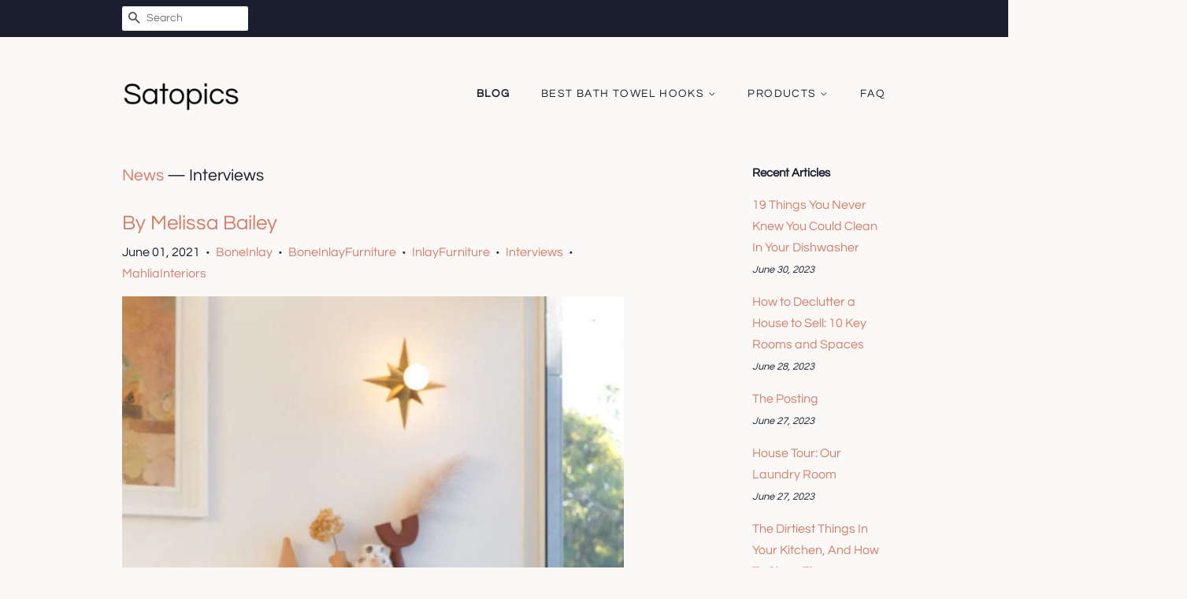

--- FILE ---
content_type: text/html; charset=utf-8
request_url: https://satopics.com/blogs/news/tagged/interviews
body_size: 27939
content:
<!doctype html>
<html class="no-js">
<head>
  
  <meta name="p:domain_verify" content="2b2c92668b62ee1afbea6296421248c2"/>

  <!-- Basic page needs ================================================== -->
  <meta charset="utf-8">
  <meta http-equiv="X-UA-Compatible" content="IE=edge,chrome=1">

  

  <!-- Title and description ================================================== -->
  <title>
  News &ndash; Tagged &quot;Interviews&quot; &ndash; Satopics
  </title>

  

  <!-- Social meta ================================================== -->
  <!-- /snippets/social-meta-tags.liquid -->




<meta property="og:site_name" content="Satopics">
<meta property="og:url" content="https://satopics.com/blogs/news/tagged/interviews">
<meta property="og:title" content="News">
<meta property="og:type" content="website">
<meta property="og:description" content="Discover Kids Bath Towel Hooks at a great price. Our Kids Bath category offers a great selection of Kids Bath Towel Hooks and more.">





<meta name="twitter:card" content="summary_large_image">
<meta name="twitter:title" content="News">
<meta name="twitter:description" content="Discover Kids Bath Towel Hooks at a great price. Our Kids Bath category offers a great selection of Kids Bath Towel Hooks and more.">


  <!-- Helpers ================================================== -->
  <link rel="canonical" href="https://satopics.com/blogs/news/tagged/interviews">
  <meta name="viewport" content="width=device-width,initial-scale=1">
  <meta name="theme-color" content="#d77e6a">

  <!-- CSS ================================================== -->
  <link href="//satopics.com/cdn/shop/t/2/assets/timber.scss.css?v=139309456603655531051656108173" rel="stylesheet" type="text/css" media="all" />
  <link href="//satopics.com/cdn/shop/t/2/assets/theme.scss.css?v=37462500807997249261656108173" rel="stylesheet" type="text/css" media="all" />

  <script>
    window.theme = window.theme || {};

    var theme = {
      strings: {
        addToCart: "Add to Cart",
        soldOut: "Sold Out",
        unavailable: "Unavailable",
        zoomClose: "Close (Esc)",
        zoomPrev: "Previous (Left arrow key)",
        zoomNext: "Next (Right arrow key)",
        addressError: "Error looking up that address",
        addressNoResults: "No results for that address",
        addressQueryLimit: "You have exceeded the Google API usage limit. Consider upgrading to a \u003ca href=\"https:\/\/developers.google.com\/maps\/premium\/usage-limits\"\u003ePremium Plan\u003c\/a\u003e.",
        authError: "There was a problem authenticating your Google Maps API Key."
      },
      settings: {
        // Adding some settings to allow the editor to update correctly when they are changed
        enableWideLayout: false,
        typeAccentTransform: true,
        typeAccentSpacing: true,
        baseFontSize: '16px',
        headerBaseFontSize: '30px',
        accentFontSize: '14px'
      },
      variables: {
        mediaQueryMedium: 'screen and (max-width: 768px)',
        bpSmall: false
      },
      moneyFormat: "${{amount}}"
    }

    document.documentElement.className = document.documentElement.className.replace('no-js', 'supports-js');
  </script>

  <!-- Header hook for plugins ================================================== -->
  <script>window.performance && window.performance.mark && window.performance.mark('shopify.content_for_header.start');</script><meta id="shopify-digital-wallet" name="shopify-digital-wallet" content="/5756059730/digital_wallets/dialog">
<link rel="alternate" type="application/atom+xml" title="Feed" href="/blogs/news/tagged/interviews.atom" />
<script async="async" src="/checkouts/internal/preloads.js?locale=en-US"></script>
<script id="shopify-features" type="application/json">{"accessToken":"f5facb234816409a1c2b7eb941af4e6a","betas":["rich-media-storefront-analytics"],"domain":"satopics.com","predictiveSearch":true,"shopId":5756059730,"locale":"en"}</script>
<script>var Shopify = Shopify || {};
Shopify.shop = "satopics.myshopify.com";
Shopify.locale = "en";
Shopify.currency = {"active":"USD","rate":"1.0"};
Shopify.country = "US";
Shopify.theme = {"name":"minimal2-customized-06mar2019-0158pm","id":46487175250,"schema_name":"Minimal","schema_version":"10.0.2","theme_store_id":null,"role":"main"};
Shopify.theme.handle = "null";
Shopify.theme.style = {"id":null,"handle":null};
Shopify.cdnHost = "satopics.com/cdn";
Shopify.routes = Shopify.routes || {};
Shopify.routes.root = "/";</script>
<script type="module">!function(o){(o.Shopify=o.Shopify||{}).modules=!0}(window);</script>
<script>!function(o){function n(){var o=[];function n(){o.push(Array.prototype.slice.apply(arguments))}return n.q=o,n}var t=o.Shopify=o.Shopify||{};t.loadFeatures=n(),t.autoloadFeatures=n()}(window);</script>
<script id="shop-js-analytics" type="application/json">{"pageType":"blog"}</script>
<script defer="defer" async type="module" src="//satopics.com/cdn/shopifycloud/shop-js/modules/v2/client.init-shop-cart-sync_dlpDe4U9.en.esm.js"></script>
<script defer="defer" async type="module" src="//satopics.com/cdn/shopifycloud/shop-js/modules/v2/chunk.common_FunKbpTJ.esm.js"></script>
<script type="module">
  await import("//satopics.com/cdn/shopifycloud/shop-js/modules/v2/client.init-shop-cart-sync_dlpDe4U9.en.esm.js");
await import("//satopics.com/cdn/shopifycloud/shop-js/modules/v2/chunk.common_FunKbpTJ.esm.js");

  window.Shopify.SignInWithShop?.initShopCartSync?.({"fedCMEnabled":true,"windoidEnabled":true});

</script>
<script id="__st">var __st={"a":5756059730,"offset":-18000,"reqid":"e421a032-d51c-4c59-a55b-6ff611b1d8bf-1765734362","pageurl":"satopics.com\/blogs\/news\/tagged\/interviews","s":"blogs-25833668690","u":"2f6a362c8286","p":"blog","rtyp":"blog","rid":25833668690};</script>
<script>window.ShopifyPaypalV4VisibilityTracking = true;</script>
<script id="captcha-bootstrap">!function(){'use strict';const t='contact',e='account',n='new_comment',o=[[t,t],['blogs',n],['comments',n],[t,'customer']],c=[[e,'customer_login'],[e,'guest_login'],[e,'recover_customer_password'],[e,'create_customer']],r=t=>t.map((([t,e])=>`form[action*='/${t}']:not([data-nocaptcha='true']) input[name='form_type'][value='${e}']`)).join(','),a=t=>()=>t?[...document.querySelectorAll(t)].map((t=>t.form)):[];function s(){const t=[...o],e=r(t);return a(e)}const i='password',u='form_key',d=['recaptcha-v3-token','g-recaptcha-response','h-captcha-response',i],f=()=>{try{return window.sessionStorage}catch{return}},m='__shopify_v',_=t=>t.elements[u];function p(t,e,n=!1){try{const o=window.sessionStorage,c=JSON.parse(o.getItem(e)),{data:r}=function(t){const{data:e,action:n}=t;return t[m]||n?{data:e,action:n}:{data:t,action:n}}(c);for(const[e,n]of Object.entries(r))t.elements[e]&&(t.elements[e].value=n);n&&o.removeItem(e)}catch(o){console.error('form repopulation failed',{error:o})}}const l='form_type',E='cptcha';function T(t){t.dataset[E]=!0}const w=window,h=w.document,L='Shopify',v='ce_forms',y='captcha';let A=!1;((t,e)=>{const n=(g='f06e6c50-85a8-45c8-87d0-21a2b65856fe',I='https://cdn.shopify.com/shopifycloud/storefront-forms-hcaptcha/ce_storefront_forms_captcha_hcaptcha.v1.5.2.iife.js',D={infoText:'Protected by hCaptcha',privacyText:'Privacy',termsText:'Terms'},(t,e,n)=>{const o=w[L][v],c=o.bindForm;if(c)return c(t,g,e,D).then(n);var r;o.q.push([[t,g,e,D],n]),r=I,A||(h.body.append(Object.assign(h.createElement('script'),{id:'captcha-provider',async:!0,src:r})),A=!0)});var g,I,D;w[L]=w[L]||{},w[L][v]=w[L][v]||{},w[L][v].q=[],w[L][y]=w[L][y]||{},w[L][y].protect=function(t,e){n(t,void 0,e),T(t)},Object.freeze(w[L][y]),function(t,e,n,w,h,L){const[v,y,A,g]=function(t,e,n){const i=e?o:[],u=t?c:[],d=[...i,...u],f=r(d),m=r(i),_=r(d.filter((([t,e])=>n.includes(e))));return[a(f),a(m),a(_),s()]}(w,h,L),I=t=>{const e=t.target;return e instanceof HTMLFormElement?e:e&&e.form},D=t=>v().includes(t);t.addEventListener('submit',(t=>{const e=I(t);if(!e)return;const n=D(e)&&!e.dataset.hcaptchaBound&&!e.dataset.recaptchaBound,o=_(e),c=g().includes(e)&&(!o||!o.value);(n||c)&&t.preventDefault(),c&&!n&&(function(t){try{if(!f())return;!function(t){const e=f();if(!e)return;const n=_(t);if(!n)return;const o=n.value;o&&e.removeItem(o)}(t);const e=Array.from(Array(32),(()=>Math.random().toString(36)[2])).join('');!function(t,e){_(t)||t.append(Object.assign(document.createElement('input'),{type:'hidden',name:u})),t.elements[u].value=e}(t,e),function(t,e){const n=f();if(!n)return;const o=[...t.querySelectorAll(`input[type='${i}']`)].map((({name:t})=>t)),c=[...d,...o],r={};for(const[a,s]of new FormData(t).entries())c.includes(a)||(r[a]=s);n.setItem(e,JSON.stringify({[m]:1,action:t.action,data:r}))}(t,e)}catch(e){console.error('failed to persist form',e)}}(e),e.submit())}));const S=(t,e)=>{t&&!t.dataset[E]&&(n(t,e.some((e=>e===t))),T(t))};for(const o of['focusin','change'])t.addEventListener(o,(t=>{const e=I(t);D(e)&&S(e,y())}));const B=e.get('form_key'),M=e.get(l),P=B&&M;t.addEventListener('DOMContentLoaded',(()=>{const t=y();if(P)for(const e of t)e.elements[l].value===M&&p(e,B);[...new Set([...A(),...v().filter((t=>'true'===t.dataset.shopifyCaptcha))])].forEach((e=>S(e,t)))}))}(h,new URLSearchParams(w.location.search),n,t,e,['guest_login'])})(!0,!0)}();</script>
<script integrity="sha256-52AcMU7V7pcBOXWImdc/TAGTFKeNjmkeM1Pvks/DTgc=" data-source-attribution="shopify.loadfeatures" defer="defer" src="//satopics.com/cdn/shopifycloud/storefront/assets/storefront/load_feature-81c60534.js" crossorigin="anonymous"></script>
<script data-source-attribution="shopify.dynamic_checkout.dynamic.init">var Shopify=Shopify||{};Shopify.PaymentButton=Shopify.PaymentButton||{isStorefrontPortableWallets:!0,init:function(){window.Shopify.PaymentButton.init=function(){};var t=document.createElement("script");t.src="https://satopics.com/cdn/shopifycloud/portable-wallets/latest/portable-wallets.en.js",t.type="module",document.head.appendChild(t)}};
</script>
<script data-source-attribution="shopify.dynamic_checkout.buyer_consent">
  function portableWalletsHideBuyerConsent(e){var t=document.getElementById("shopify-buyer-consent"),n=document.getElementById("shopify-subscription-policy-button");t&&n&&(t.classList.add("hidden"),t.setAttribute("aria-hidden","true"),n.removeEventListener("click",e))}function portableWalletsShowBuyerConsent(e){var t=document.getElementById("shopify-buyer-consent"),n=document.getElementById("shopify-subscription-policy-button");t&&n&&(t.classList.remove("hidden"),t.removeAttribute("aria-hidden"),n.addEventListener("click",e))}window.Shopify?.PaymentButton&&(window.Shopify.PaymentButton.hideBuyerConsent=portableWalletsHideBuyerConsent,window.Shopify.PaymentButton.showBuyerConsent=portableWalletsShowBuyerConsent);
</script>
<script data-source-attribution="shopify.dynamic_checkout.cart.bootstrap">document.addEventListener("DOMContentLoaded",(function(){function t(){return document.querySelector("shopify-accelerated-checkout-cart, shopify-accelerated-checkout")}if(t())Shopify.PaymentButton.init();else{new MutationObserver((function(e,n){t()&&(Shopify.PaymentButton.init(),n.disconnect())})).observe(document.body,{childList:!0,subtree:!0})}}));
</script>

<script>window.performance && window.performance.mark && window.performance.mark('shopify.content_for_header.end');</script>

  <script src="//satopics.com/cdn/shop/t/2/assets/jquery-2.2.3.min.js?v=58211863146907186831551999234" type="text/javascript"></script>

  <script src="//satopics.com/cdn/shop/t/2/assets/lazysizes.min.js?v=177476512571513845041551999234" async="async"></script>

  
  

<link href="https://monorail-edge.shopifysvc.com" rel="dns-prefetch">
<script>(function(){if ("sendBeacon" in navigator && "performance" in window) {try {var session_token_from_headers = performance.getEntriesByType('navigation')[0].serverTiming.find(x => x.name == '_s').description;} catch {var session_token_from_headers = undefined;}var session_cookie_matches = document.cookie.match(/_shopify_s=([^;]*)/);var session_token_from_cookie = session_cookie_matches && session_cookie_matches.length === 2 ? session_cookie_matches[1] : "";var session_token = session_token_from_headers || session_token_from_cookie || "";function handle_abandonment_event(e) {var entries = performance.getEntries().filter(function(entry) {return /monorail-edge.shopifysvc.com/.test(entry.name);});if (!window.abandonment_tracked && entries.length === 0) {window.abandonment_tracked = true;var currentMs = Date.now();var navigation_start = performance.timing.navigationStart;var payload = {shop_id: 5756059730,url: window.location.href,navigation_start,duration: currentMs - navigation_start,session_token,page_type: "blog"};window.navigator.sendBeacon("https://monorail-edge.shopifysvc.com/v1/produce", JSON.stringify({schema_id: "online_store_buyer_site_abandonment/1.1",payload: payload,metadata: {event_created_at_ms: currentMs,event_sent_at_ms: currentMs}}));}}window.addEventListener('pagehide', handle_abandonment_event);}}());</script>
<script id="web-pixels-manager-setup">(function e(e,d,r,n,o){if(void 0===o&&(o={}),!Boolean(null===(a=null===(i=window.Shopify)||void 0===i?void 0:i.analytics)||void 0===a?void 0:a.replayQueue)){var i,a;window.Shopify=window.Shopify||{};var t=window.Shopify;t.analytics=t.analytics||{};var s=t.analytics;s.replayQueue=[],s.publish=function(e,d,r){return s.replayQueue.push([e,d,r]),!0};try{self.performance.mark("wpm:start")}catch(e){}var l=function(){var e={modern:/Edge?\/(1{2}[4-9]|1[2-9]\d|[2-9]\d{2}|\d{4,})\.\d+(\.\d+|)|Firefox\/(1{2}[4-9]|1[2-9]\d|[2-9]\d{2}|\d{4,})\.\d+(\.\d+|)|Chrom(ium|e)\/(9{2}|\d{3,})\.\d+(\.\d+|)|(Maci|X1{2}).+ Version\/(15\.\d+|(1[6-9]|[2-9]\d|\d{3,})\.\d+)([,.]\d+|)( \(\w+\)|)( Mobile\/\w+|) Safari\/|Chrome.+OPR\/(9{2}|\d{3,})\.\d+\.\d+|(CPU[ +]OS|iPhone[ +]OS|CPU[ +]iPhone|CPU IPhone OS|CPU iPad OS)[ +]+(15[._]\d+|(1[6-9]|[2-9]\d|\d{3,})[._]\d+)([._]\d+|)|Android:?[ /-](13[3-9]|1[4-9]\d|[2-9]\d{2}|\d{4,})(\.\d+|)(\.\d+|)|Android.+Firefox\/(13[5-9]|1[4-9]\d|[2-9]\d{2}|\d{4,})\.\d+(\.\d+|)|Android.+Chrom(ium|e)\/(13[3-9]|1[4-9]\d|[2-9]\d{2}|\d{4,})\.\d+(\.\d+|)|SamsungBrowser\/([2-9]\d|\d{3,})\.\d+/,legacy:/Edge?\/(1[6-9]|[2-9]\d|\d{3,})\.\d+(\.\d+|)|Firefox\/(5[4-9]|[6-9]\d|\d{3,})\.\d+(\.\d+|)|Chrom(ium|e)\/(5[1-9]|[6-9]\d|\d{3,})\.\d+(\.\d+|)([\d.]+$|.*Safari\/(?![\d.]+ Edge\/[\d.]+$))|(Maci|X1{2}).+ Version\/(10\.\d+|(1[1-9]|[2-9]\d|\d{3,})\.\d+)([,.]\d+|)( \(\w+\)|)( Mobile\/\w+|) Safari\/|Chrome.+OPR\/(3[89]|[4-9]\d|\d{3,})\.\d+\.\d+|(CPU[ +]OS|iPhone[ +]OS|CPU[ +]iPhone|CPU IPhone OS|CPU iPad OS)[ +]+(10[._]\d+|(1[1-9]|[2-9]\d|\d{3,})[._]\d+)([._]\d+|)|Android:?[ /-](13[3-9]|1[4-9]\d|[2-9]\d{2}|\d{4,})(\.\d+|)(\.\d+|)|Mobile Safari.+OPR\/([89]\d|\d{3,})\.\d+\.\d+|Android.+Firefox\/(13[5-9]|1[4-9]\d|[2-9]\d{2}|\d{4,})\.\d+(\.\d+|)|Android.+Chrom(ium|e)\/(13[3-9]|1[4-9]\d|[2-9]\d{2}|\d{4,})\.\d+(\.\d+|)|Android.+(UC? ?Browser|UCWEB|U3)[ /]?(15\.([5-9]|\d{2,})|(1[6-9]|[2-9]\d|\d{3,})\.\d+)\.\d+|SamsungBrowser\/(5\.\d+|([6-9]|\d{2,})\.\d+)|Android.+MQ{2}Browser\/(14(\.(9|\d{2,})|)|(1[5-9]|[2-9]\d|\d{3,})(\.\d+|))(\.\d+|)|K[Aa][Ii]OS\/(3\.\d+|([4-9]|\d{2,})\.\d+)(\.\d+|)/},d=e.modern,r=e.legacy,n=navigator.userAgent;return n.match(d)?"modern":n.match(r)?"legacy":"unknown"}(),u="modern"===l?"modern":"legacy",c=(null!=n?n:{modern:"",legacy:""})[u],f=function(e){return[e.baseUrl,"/wpm","/b",e.hashVersion,"modern"===e.buildTarget?"m":"l",".js"].join("")}({baseUrl:d,hashVersion:r,buildTarget:u}),m=function(e){var d=e.version,r=e.bundleTarget,n=e.surface,o=e.pageUrl,i=e.monorailEndpoint;return{emit:function(e){var a=e.status,t=e.errorMsg,s=(new Date).getTime(),l=JSON.stringify({metadata:{event_sent_at_ms:s},events:[{schema_id:"web_pixels_manager_load/3.1",payload:{version:d,bundle_target:r,page_url:o,status:a,surface:n,error_msg:t},metadata:{event_created_at_ms:s}}]});if(!i)return console&&console.warn&&console.warn("[Web Pixels Manager] No Monorail endpoint provided, skipping logging."),!1;try{return self.navigator.sendBeacon.bind(self.navigator)(i,l)}catch(e){}var u=new XMLHttpRequest;try{return u.open("POST",i,!0),u.setRequestHeader("Content-Type","text/plain"),u.send(l),!0}catch(e){return console&&console.warn&&console.warn("[Web Pixels Manager] Got an unhandled error while logging to Monorail."),!1}}}}({version:r,bundleTarget:l,surface:e.surface,pageUrl:self.location.href,monorailEndpoint:e.monorailEndpoint});try{o.browserTarget=l,function(e){var d=e.src,r=e.async,n=void 0===r||r,o=e.onload,i=e.onerror,a=e.sri,t=e.scriptDataAttributes,s=void 0===t?{}:t,l=document.createElement("script"),u=document.querySelector("head"),c=document.querySelector("body");if(l.async=n,l.src=d,a&&(l.integrity=a,l.crossOrigin="anonymous"),s)for(var f in s)if(Object.prototype.hasOwnProperty.call(s,f))try{l.dataset[f]=s[f]}catch(e){}if(o&&l.addEventListener("load",o),i&&l.addEventListener("error",i),u)u.appendChild(l);else{if(!c)throw new Error("Did not find a head or body element to append the script");c.appendChild(l)}}({src:f,async:!0,onload:function(){if(!function(){var e,d;return Boolean(null===(d=null===(e=window.Shopify)||void 0===e?void 0:e.analytics)||void 0===d?void 0:d.initialized)}()){var d=window.webPixelsManager.init(e)||void 0;if(d){var r=window.Shopify.analytics;r.replayQueue.forEach((function(e){var r=e[0],n=e[1],o=e[2];d.publishCustomEvent(r,n,o)})),r.replayQueue=[],r.publish=d.publishCustomEvent,r.visitor=d.visitor,r.initialized=!0}}},onerror:function(){return m.emit({status:"failed",errorMsg:"".concat(f," has failed to load")})},sri:function(e){var d=/^sha384-[A-Za-z0-9+/=]+$/;return"string"==typeof e&&d.test(e)}(c)?c:"",scriptDataAttributes:o}),m.emit({status:"loading"})}catch(e){m.emit({status:"failed",errorMsg:(null==e?void 0:e.message)||"Unknown error"})}}})({shopId: 5756059730,storefrontBaseUrl: "https://satopics.com",extensionsBaseUrl: "https://extensions.shopifycdn.com/cdn/shopifycloud/web-pixels-manager",monorailEndpoint: "https://monorail-edge.shopifysvc.com/unstable/produce_batch",surface: "storefront-renderer",enabledBetaFlags: ["2dca8a86"],webPixelsConfigList: [{"id":"shopify-app-pixel","configuration":"{}","eventPayloadVersion":"v1","runtimeContext":"STRICT","scriptVersion":"0450","apiClientId":"shopify-pixel","type":"APP","privacyPurposes":["ANALYTICS","MARKETING"]},{"id":"shopify-custom-pixel","eventPayloadVersion":"v1","runtimeContext":"LAX","scriptVersion":"0450","apiClientId":"shopify-pixel","type":"CUSTOM","privacyPurposes":["ANALYTICS","MARKETING"]}],isMerchantRequest: false,initData: {"shop":{"name":"Satopics","paymentSettings":{"currencyCode":"USD"},"myshopifyDomain":"satopics.myshopify.com","countryCode":"US","storefrontUrl":"https:\/\/satopics.com"},"customer":null,"cart":null,"checkout":null,"productVariants":[],"purchasingCompany":null},},"https://satopics.com/cdn","ae1676cfwd2530674p4253c800m34e853cb",{"modern":"","legacy":""},{"shopId":"5756059730","storefrontBaseUrl":"https:\/\/satopics.com","extensionBaseUrl":"https:\/\/extensions.shopifycdn.com\/cdn\/shopifycloud\/web-pixels-manager","surface":"storefront-renderer","enabledBetaFlags":"[\"2dca8a86\"]","isMerchantRequest":"false","hashVersion":"ae1676cfwd2530674p4253c800m34e853cb","publish":"custom","events":"[[\"page_viewed\",{}]]"});</script><script>
  window.ShopifyAnalytics = window.ShopifyAnalytics || {};
  window.ShopifyAnalytics.meta = window.ShopifyAnalytics.meta || {};
  window.ShopifyAnalytics.meta.currency = 'USD';
  var meta = {"page":{"pageType":"blog","resourceType":"blog","resourceId":25833668690}};
  for (var attr in meta) {
    window.ShopifyAnalytics.meta[attr] = meta[attr];
  }
</script>
<script class="analytics">
  (function () {
    var customDocumentWrite = function(content) {
      var jquery = null;

      if (window.jQuery) {
        jquery = window.jQuery;
      } else if (window.Checkout && window.Checkout.$) {
        jquery = window.Checkout.$;
      }

      if (jquery) {
        jquery('body').append(content);
      }
    };

    var hasLoggedConversion = function(token) {
      if (token) {
        return document.cookie.indexOf('loggedConversion=' + token) !== -1;
      }
      return false;
    }

    var setCookieIfConversion = function(token) {
      if (token) {
        var twoMonthsFromNow = new Date(Date.now());
        twoMonthsFromNow.setMonth(twoMonthsFromNow.getMonth() + 2);

        document.cookie = 'loggedConversion=' + token + '; expires=' + twoMonthsFromNow;
      }
    }

    var trekkie = window.ShopifyAnalytics.lib = window.trekkie = window.trekkie || [];
    if (trekkie.integrations) {
      return;
    }
    trekkie.methods = [
      'identify',
      'page',
      'ready',
      'track',
      'trackForm',
      'trackLink'
    ];
    trekkie.factory = function(method) {
      return function() {
        var args = Array.prototype.slice.call(arguments);
        args.unshift(method);
        trekkie.push(args);
        return trekkie;
      };
    };
    for (var i = 0; i < trekkie.methods.length; i++) {
      var key = trekkie.methods[i];
      trekkie[key] = trekkie.factory(key);
    }
    trekkie.load = function(config) {
      trekkie.config = config || {};
      trekkie.config.initialDocumentCookie = document.cookie;
      var first = document.getElementsByTagName('script')[0];
      var script = document.createElement('script');
      script.type = 'text/javascript';
      script.onerror = function(e) {
        var scriptFallback = document.createElement('script');
        scriptFallback.type = 'text/javascript';
        scriptFallback.onerror = function(error) {
                var Monorail = {
      produce: function produce(monorailDomain, schemaId, payload) {
        var currentMs = new Date().getTime();
        var event = {
          schema_id: schemaId,
          payload: payload,
          metadata: {
            event_created_at_ms: currentMs,
            event_sent_at_ms: currentMs
          }
        };
        return Monorail.sendRequest("https://" + monorailDomain + "/v1/produce", JSON.stringify(event));
      },
      sendRequest: function sendRequest(endpointUrl, payload) {
        // Try the sendBeacon API
        if (window && window.navigator && typeof window.navigator.sendBeacon === 'function' && typeof window.Blob === 'function' && !Monorail.isIos12()) {
          var blobData = new window.Blob([payload], {
            type: 'text/plain'
          });

          if (window.navigator.sendBeacon(endpointUrl, blobData)) {
            return true;
          } // sendBeacon was not successful

        } // XHR beacon

        var xhr = new XMLHttpRequest();

        try {
          xhr.open('POST', endpointUrl);
          xhr.setRequestHeader('Content-Type', 'text/plain');
          xhr.send(payload);
        } catch (e) {
          console.log(e);
        }

        return false;
      },
      isIos12: function isIos12() {
        return window.navigator.userAgent.lastIndexOf('iPhone; CPU iPhone OS 12_') !== -1 || window.navigator.userAgent.lastIndexOf('iPad; CPU OS 12_') !== -1;
      }
    };
    Monorail.produce('monorail-edge.shopifysvc.com',
      'trekkie_storefront_load_errors/1.1',
      {shop_id: 5756059730,
      theme_id: 46487175250,
      app_name: "storefront",
      context_url: window.location.href,
      source_url: "//satopics.com/cdn/s/trekkie.storefront.1a0636ab3186d698599065cb6ce9903ebacdd71a.min.js"});

        };
        scriptFallback.async = true;
        scriptFallback.src = '//satopics.com/cdn/s/trekkie.storefront.1a0636ab3186d698599065cb6ce9903ebacdd71a.min.js';
        first.parentNode.insertBefore(scriptFallback, first);
      };
      script.async = true;
      script.src = '//satopics.com/cdn/s/trekkie.storefront.1a0636ab3186d698599065cb6ce9903ebacdd71a.min.js';
      first.parentNode.insertBefore(script, first);
    };
    trekkie.load(
      {"Trekkie":{"appName":"storefront","development":false,"defaultAttributes":{"shopId":5756059730,"isMerchantRequest":null,"themeId":46487175250,"themeCityHash":"17898766350161401069","contentLanguage":"en","currency":"USD","eventMetadataId":"e54887ef-980c-4012-b319-5ea324b455bc"},"isServerSideCookieWritingEnabled":true,"monorailRegion":"shop_domain"},"Session Attribution":{},"S2S":{"facebookCapiEnabled":false,"source":"trekkie-storefront-renderer","apiClientId":580111}}
    );

    var loaded = false;
    trekkie.ready(function() {
      if (loaded) return;
      loaded = true;

      window.ShopifyAnalytics.lib = window.trekkie;

      var originalDocumentWrite = document.write;
      document.write = customDocumentWrite;
      try { window.ShopifyAnalytics.merchantGoogleAnalytics.call(this); } catch(error) {};
      document.write = originalDocumentWrite;

      window.ShopifyAnalytics.lib.page(null,{"pageType":"blog","resourceType":"blog","resourceId":25833668690,"shopifyEmitted":true});

      var match = window.location.pathname.match(/checkouts\/(.+)\/(thank_you|post_purchase)/)
      var token = match? match[1]: undefined;
      if (!hasLoggedConversion(token)) {
        setCookieIfConversion(token);
        
      }
    });


        var eventsListenerScript = document.createElement('script');
        eventsListenerScript.async = true;
        eventsListenerScript.src = "//satopics.com/cdn/shopifycloud/storefront/assets/shop_events_listener-3da45d37.js";
        document.getElementsByTagName('head')[0].appendChild(eventsListenerScript);

})();</script>
<script
  defer
  src="https://satopics.com/cdn/shopifycloud/perf-kit/shopify-perf-kit-2.1.2.min.js"
  data-application="storefront-renderer"
  data-shop-id="5756059730"
  data-render-region="gcp-us-central1"
  data-page-type="blog"
  data-theme-instance-id="46487175250"
  data-theme-name="Minimal"
  data-theme-version="10.0.2"
  data-monorail-region="shop_domain"
  data-resource-timing-sampling-rate="10"
  data-shs="true"
  data-shs-beacon="true"
  data-shs-export-with-fetch="true"
  data-shs-logs-sample-rate="1"
  data-shs-beacon-endpoint="https://satopics.com/api/collect"
></script>
</head>

<body id="news" class="template-blog" >

  <div id="shopify-section-header" class="shopify-section"><style>
  .logo__image-wrapper {
    max-width: 150px;
  }
  /*================= If logo is above navigation ================== */
  

  /*============ If logo is on the same line as navigation ============ */
  


  
    @media screen and (min-width: 769px) {
      .site-nav {
        text-align: right!important;
      }
    }
  
</style>

<div data-section-id="header" data-section-type="header-section">
  <div class="header-bar">
    <div class="wrapper medium-down--hide">
      <div class="post-large--display-table">

        
          <div class="header-bar__left post-large--display-table-cell">

            

            

            
              <div class="header-bar__module header-bar__search">
                


  <form action="/search" method="get" class="header-bar__search-form clearfix" role="search">
    
    <button type="submit" class="btn btn--search icon-fallback-text header-bar__search-submit">
      <span class="icon icon-search" aria-hidden="true"></span>
      <span class="fallback-text">Search</span>
    </button>
    <input type="search" name="q" value="" aria-label="Search" class="header-bar__search-input" placeholder="Search">
  </form>


              </div>
            

          </div>
        

        <div class="header-bar__right post-large--display-table-cell">

          

          
            
          

        </div>
      </div>
    </div>

    <div class="wrapper post-large--hide announcement-bar--mobile">
      
    </div>

    <div class="wrapper post-large--hide">
      
        <button type="button" class="mobile-nav-trigger" id="MobileNavTrigger" aria-controls="MobileNav" aria-expanded="false">
          <span class="icon icon-hamburger" aria-hidden="true"></span>
          Menu
        </button>
      
      <a href="/cart" class="cart-page-link mobile-cart-page-link">
        <span class="icon icon-cart header-bar__cart-icon" aria-hidden="true"></span>
        Cart <span class="cart-count hidden-count">0</span>
      </a>
    </div>
    <nav role="navigation">
  <ul id="MobileNav" class="mobile-nav post-large--hide">
    
      
        <li class="mobile-nav__link">
          <a
            href="/blogs/news"
            class="mobile-nav"
            aria-current="page">
            Blog
          </a>
        </li>
      
    
      
        
        <li class="mobile-nav__link" aria-haspopup="true">
          <a
            href="/pages/best-bath-towel-hooks"
            class="mobile-nav__sublist-trigger"
            aria-controls="MobileNav-Parent-2"
            aria-expanded="false">
            Best Bath Towel Hooks
            <span class="icon-fallback-text mobile-nav__sublist-expand" aria-hidden="true">
  <span class="icon icon-plus" aria-hidden="true"></span>
  <span class="fallback-text">+</span>
</span>
<span class="icon-fallback-text mobile-nav__sublist-contract" aria-hidden="true">
  <span class="icon icon-minus" aria-hidden="true"></span>
  <span class="fallback-text">-</span>
</span>

          </a>
          <ul
            id="MobileNav-Parent-2"
            class="mobile-nav__sublist">
            
            
              
                <li class="mobile-nav__sublist-link">
                  <a
                    href="/pages/reviews-of-bath-towel-hooks"
                    >
                    Reviews of Bath Towel Hooks
                  </a>
                </li>
              
            
              
                <li class="mobile-nav__sublist-link">
                  <a
                    href="/pages/best-bath-towel-hooks"
                    >
                    Best Bath Towel Hooks
                  </a>
                </li>
              
            
          </ul>
        </li>
      
    
      
        
        <li class="mobile-nav__link" aria-haspopup="true">
          <a
            href="/collections/bath-towel-hooks"
            class="mobile-nav__sublist-trigger"
            aria-controls="MobileNav-Parent-3"
            aria-expanded="false">
            Products
            <span class="icon-fallback-text mobile-nav__sublist-expand" aria-hidden="true">
  <span class="icon icon-plus" aria-hidden="true"></span>
  <span class="fallback-text">+</span>
</span>
<span class="icon-fallback-text mobile-nav__sublist-contract" aria-hidden="true">
  <span class="icon icon-minus" aria-hidden="true"></span>
  <span class="fallback-text">-</span>
</span>

          </a>
          <ul
            id="MobileNav-Parent-3"
            class="mobile-nav__sublist">
            
              <li class="mobile-nav__sublist-link ">
                <a href="/collections/bath-towel-hooks" class="site-nav__link">All <span class="visually-hidden">Products</span></a>
              </li>
            
            
              
                <li class="mobile-nav__sublist-link">
                  <a
                    href="/collections/bath-towel-hooks"
                    >
                    Bath Towel Hooks
                  </a>
                </li>
              
            
          </ul>
        </li>
      
    
      
        <li class="mobile-nav__link">
          <a
            href="/pages/frequently-asked-questions"
            class="mobile-nav"
            >
            FAQ
          </a>
        </li>
      
    

    

    <li class="mobile-nav__link">
      
        <div class="header-bar__module header-bar__search">
          


  <form action="/search" method="get" class="header-bar__search-form clearfix" role="search">
    
    <button type="submit" class="btn btn--search icon-fallback-text header-bar__search-submit">
      <span class="icon icon-search" aria-hidden="true"></span>
      <span class="fallback-text">Search</span>
    </button>
    <input type="search" name="q" value="" aria-label="Search" class="header-bar__search-input" placeholder="Search">
  </form>


        </div>
      
    </li>
  </ul>
</nav>

  </div>

  <header class="site-header" role="banner">
    <div class="wrapper">

      
        <div class="grid--full post-large--display-table">
          <div class="grid__item post-large--one-third post-large--display-table-cell">
            
              <div class="h1 site-header__logo" itemscope itemtype="http://schema.org/Organization">
            
              
                <noscript>
                  
                  <div class="logo__image-wrapper">
                    <img src="//satopics.com/cdn/shop/files/Satopics_Questrial_150x.png?v=1614286883" alt="Satopics" />
                  </div>
                </noscript>
                <div class="logo__image-wrapper supports-js">
                  <a href="/" itemprop="url" style="padding-top:30.859375%;">
                    
                    <img class="logo__image lazyload"
                         src="//satopics.com/cdn/shop/files/Satopics_Questrial_300x300.png?v=1614286883"
                         data-src="//satopics.com/cdn/shop/files/Satopics_Questrial_{width}x.png?v=1614286883"
                         data-widths="[120, 180, 360, 540, 720, 900, 1080, 1296, 1512, 1728, 1944, 2048]"
                         data-aspectratio="3.240506329113924"
                         data-sizes="auto"
                         alt="Satopics"
                         itemprop="logo">
                  </a>
                </div>
              
            
              </div>
            
          </div>
          <div class="grid__item post-large--two-thirds post-large--display-table-cell medium-down--hide">
            
<nav>
  <ul class="site-nav" id="AccessibleNav">
    
      
        <li class="site-nav--active">
          <a
            href="/blogs/news"
            class="site-nav__link"
            data-meganav-type="child"
            aria-current="page">
              Blog
          </a>
        </li>
      
    
      
      
        <li 
          class="site-nav--has-dropdown "
          aria-haspopup="true">
          <a
            href="/pages/best-bath-towel-hooks"
            class="site-nav__link"
            data-meganav-type="parent"
            aria-controls="MenuParent-2"
            aria-expanded="false"
            >
              Best Bath Towel Hooks
              <span class="icon icon-arrow-down" aria-hidden="true"></span>
          </a>
          <ul
            id="MenuParent-2"
            class="site-nav__dropdown "
            data-meganav-dropdown>
            
              
                <li>
                  <a
                    href="/pages/reviews-of-bath-towel-hooks"
                    class="site-nav__link"
                    data-meganav-type="child"
                    
                    tabindex="-1">
                      Reviews of Bath Towel Hooks
                  </a>
                </li>
              
            
              
                <li>
                  <a
                    href="/pages/best-bath-towel-hooks"
                    class="site-nav__link"
                    data-meganav-type="child"
                    
                    tabindex="-1">
                      Best Bath Towel Hooks
                  </a>
                </li>
              
            
          </ul>
        </li>
      
    
      
      
        <li 
          class="site-nav--has-dropdown "
          aria-haspopup="true">
          <a
            href="/collections/bath-towel-hooks"
            class="site-nav__link"
            data-meganav-type="parent"
            aria-controls="MenuParent-3"
            aria-expanded="false"
            >
              Products
              <span class="icon icon-arrow-down" aria-hidden="true"></span>
          </a>
          <ul
            id="MenuParent-3"
            class="site-nav__dropdown "
            data-meganav-dropdown>
            
              
                <li>
                  <a
                    href="/collections/bath-towel-hooks"
                    class="site-nav__link"
                    data-meganav-type="child"
                    
                    tabindex="-1">
                      Bath Towel Hooks
                  </a>
                </li>
              
            
          </ul>
        </li>
      
    
      
        <li>
          <a
            href="/pages/frequently-asked-questions"
            class="site-nav__link"
            data-meganav-type="child"
            >
              FAQ
          </a>
        </li>
      
    
  </ul>
</nav>

          </div>
        </div>
      

    </div>
  </header>
</div>



</div>

  <main class="wrapper main-content" role="main">
    <div class="grid">
        <div class="grid__item">
          

<div id="shopify-section-blog-template" class="shopify-section">

<div class="grid">

  <div class="grid__item post-large--four-fifths">

    <div class="grid">
      <div class="grid__item post-large--ten-twelfths">

        
        <header class="section-header">
          <h1 class="section-header__title h3">
            
              <a href="/blogs/news" title="">News</a> &mdash; Interviews
            
          </h1>
        </header>

        

          <h2><a href="/blogs/news/by-melissa-bailey-1">By Melissa Bailey</a></h2>
          <p class="blog-date">
            <time datetime="2021-06-01">June 01, 2021</time>
            
            
              <span class="meta-sep">&#8226;</span>
              
                <a href="/blogs/news/tagged/boneinlay">BoneInlay</a> <span class="meta-sep">&#8226;</span> 
              
                <a href="/blogs/news/tagged/boneinlayfurniture">BoneInlayFurniture</a> <span class="meta-sep">&#8226;</span> 
              
                <a href="/blogs/news/tagged/inlayfurniture">InlayFurniture</a> <span class="meta-sep">&#8226;</span> 
              
                <a href="/blogs/news/tagged/interviews">Interviews</a> <span class="meta-sep">&#8226;</span> 
              
                <a href="/blogs/news/tagged/mahliainteriors">MahliaInteriors</a>
              
            
          </p>

          
          <div class="rte">
            
              
              
<style>
  

  #ArticleImage-blog-template--101794185298 {
    max-width: 640px;
    max-height: 960px;
  }
  #ArticleImageWrapper-blog-template--101794185298 {
    max-width: 640px;
  }
</style>

              <p>
                <div id="ArticleImageWrapper-blog-template--101794185298" class="article__image-wrapper supports-js">
                  <div style="padding-top:150.00000000000003%;">
                    <img id="ArticleImage-blog-template--101794185298"
                         class="article__image lazyload"
                         src="//satopics.com/cdn/shop/articles/4830_718685029_300x300.jpg?v=1622566502"
                         data-src="//satopics.com/cdn/shop/articles/4830_718685029_{width}x.jpg?v=1622566502"
                         data-widths="[90, 120, 150, 180, 360, 480, 600, 750, 940, 1080, 1296]"
                         data-aspectratio="0.6666666666666666"
                         data-sizes="auto"
                         alt="By Melissa Bailey">
                  </div>
                </div>
              </p>

              <noscript>
                <p><a href="/blogs/news/by-melissa-bailey-1" title=""><img src="//satopics.com/cdn/shop/articles/4830_718685029_1024x1024.jpg?v=1622566502" alt="By Melissa Bailey" class="article__image" /></a></p>
              </noscript>
            
            
              <p>Becky Bannar and Lana Rosenbaum started Mahlia Interiors four years ago in Melbourne and have quickly become one of Australia’s leading bone inlay retailers, amassing a dedicated community of fans along the way.  Image: Team Tonkin To anyone who knows the pair, this is no surprise. They live and breathe Mahlia and when you hear the way they talk about inlay furniture, you can’t help be drawn into this colourful world.  With a background in branding and marketing coupled with their experience and love of all things interiors and design, Becky and Lana launched Mahlia Interiors at a time when...</p>
            
          </div>

          <p><a href="/blogs/news/by-melissa-bailey-1">Read more &rarr;</a></p>

          <hr>

        

          <h2><a href="/blogs/news/gilliam-anderson-there-were-times-when-life-was-really-bad">Gilliam Anderson / There were times when life was really bad</a></h2>
          <p class="blog-date">
            <time datetime="2020-11-06">November 06, 2020</time>
            
            
              <span class="meta-sep">&#8226;</span>
              
                <a href="/blogs/news/tagged/actress">Actress</a> <span class="meta-sep">&#8226;</span> 
              
                <a href="/blogs/news/tagged/deccaaitkenhead">DeccaAitkenhead</a> <span class="meta-sep">&#8226;</span> 
              
                <a href="/blogs/news/tagged/gilliananderson">GillianAnderson</a> <span class="meta-sep">&#8226;</span> 
              
                <a href="/blogs/news/tagged/interviews">Interviews</a> <span class="meta-sep">&#8226;</span> 
              
                <a href="/blogs/news/tagged/xlink">XLINK</a>
              
            
          </p>

          
          <div class="rte">
            
              
              
<style>
  

  #ArticleImage-blog-template--34565324882 {
    max-width: 227px;
    max-height: 222px;
  }
  #ArticleImageWrapper-blog-template--34565324882 {
    max-width: 227px;
  }
</style>

              <p>
                <div id="ArticleImageWrapper-blog-template--34565324882" class="article__image-wrapper supports-js">
                  <div style="padding-top:97.79735682819384%;">
                    <img id="ArticleImage-blog-template--34565324882"
                         class="article__image lazyload"
                         src="//satopics.com/cdn/shop/articles/4830_1192140946_300x300.jpg?v=1604673728"
                         data-src="//satopics.com/cdn/shop/articles/4830_1192140946_{width}x.jpg?v=1604673728"
                         data-widths="[90, 120, 150, 180, 360, 480, 600, 750, 940, 1080, 1296]"
                         data-aspectratio="1.0225225225225225"
                         data-sizes="auto"
                         alt="Gilliam Anderson / There were times when life was really bad">
                  </div>
                </div>
              </p>

              <noscript>
                <p><a href="/blogs/news/gilliam-anderson-there-were-times-when-life-was-really-bad" title=""><img src="//satopics.com/cdn/shop/articles/4830_1192140946_1024x1024.jpg?v=1604673728" alt="Gilliam Anderson / There were times when life was really bad" class="article__image" /></a></p>
              </noscript>
            
            
              <p>Gillian Anderson Interview Gillian Anderson: ‘There were times when life was really bad’ The actor formerly known as Dana Scully is now a self-help guru. How did she beat self-doubt and her ‘intolerant’ inner voice? Decca Aitkenhead Saturday 11 March 2017 The history of India’s independence and the creation of Pakistan had been unfamiliar to Gillian Anderson when she took the role of Lady Mountbatten for her new film Viceroy’s House. The actor had once hired a private history tutor, a dozen years ago, to fill in some gaps of history she was hazy on – “Stuff that just wasn’t in my brain”...</p>
            
          </div>

          <p><a href="/blogs/news/gilliam-anderson-there-were-times-when-life-was-really-bad">Read more &rarr;</a></p>

          <hr>

        

          <h2><a href="/blogs/news/when-hydrowood-co-founder-andrew-morgan-first-flew-over-tasmania-s-pieman-lake-in-2012-little-did-he-know-about-the-treasures-that-lay-beneath">When Hydrowood co-founder Andrew Morgan first flew over Tasmania’s Pieman Lake in 2012, little did he know about the treasures that lay beneath</a></h2>
          <p class="blog-date">
            <time datetime="2020-04-15">April 15, 2020</time>
            
            
              <span class="meta-sep">&#8226;</span>
              
                <a href="/blogs/news/tagged/furniture">Furniture</a> <span class="meta-sep">&#8226;</span> 
              
                <a href="/blogs/news/tagged/homepagefeatured">HomepageFeatured</a> <span class="meta-sep">&#8226;</span> 
              
                <a href="/blogs/news/tagged/interviews">Interviews</a> <span class="meta-sep">&#8226;</span> 
              
                <a href="/blogs/news/tagged/tasmania">Tasmania</a> <span class="meta-sep">&#8226;</span> 
              
                <a href="/blogs/news/tagged/timber">Timber</a>
              
            
          </p>

          
          <div class="rte">
            
              
              
<style>
  

  #ArticleImage-blog-template--33190543442 {
    max-width: 845px;
    max-height: 563.19580078125px;
  }
  #ArticleImageWrapper-blog-template--33190543442 {
    max-width: 845px;
  }
</style>

              <p>
                <div id="ArticleImageWrapper-blog-template--33190543442" class="article__image-wrapper supports-js">
                  <div style="padding-top:66.650390625%;">
                    <img id="ArticleImage-blog-template--33190543442"
                         class="article__image lazyload"
                         src="//satopics.com/cdn/shop/articles/4830_552829812_300x300.jpg?v=1586999163"
                         data-src="//satopics.com/cdn/shop/articles/4830_552829812_{width}x.jpg?v=1586999163"
                         data-widths="[90, 120, 150, 180, 360, 480, 600, 750, 940, 1080, 1296]"
                         data-aspectratio="1.5003663003663004"
                         data-sizes="auto"
                         alt="When Hydrowood co-founder Andrew Morgan first flew over Tasmania’s Pieman Lake in 2012, little did he know about the treasures that lay beneath">
                  </div>
                </div>
              </p>

              <noscript>
                <p><a href="/blogs/news/when-hydrowood-co-founder-andrew-morgan-first-flew-over-tasmania-s-pieman-lake-in-2012-little-did-he-know-about-the-treasures-that-lay-beneath" title=""><img src="//satopics.com/cdn/shop/articles/4830_552829812_1024x1024.jpg?v=1586999163" alt="When Hydrowood co-founder Andrew Morgan first flew over Tasmania’s Pieman Lake in 2012, little did he know about the treasures that lay beneath" class="article__image" /></a></p>
              </noscript>
            
            
              <p>“Everybody knew there were trees in Lake Pieman – but how many, and what condition they were in, was another question. A couple of beers and an audacious plan later, we decided to find out.” Tasmania’s Lake Pieman. Photo: Adam Gibson A man-made reservoir, created by the damming of the Pieman River, Andrew found that Lake Pieman also happened to be home to a magnificent underwater forest brimming with large quantities of rare Tasmanian timbers. But getting to the timber supply certainly wasn’t easy; from a feasibility study to consulting historical aerial photographs of the site (pre-flooding), as well as...</p>
            
          </div>

          <p><a href="/blogs/news/when-hydrowood-co-founder-andrew-morgan-first-flew-over-tasmania-s-pieman-lake-in-2012-little-did-he-know-about-the-treasures-that-lay-beneath">Read more &rarr;</a></p>

          

        

        
      </div>
    </div>
  </div>

  <aside class="sidebar grid__item post-large--one-fifth">
    <h3 class="h4">Recent Articles</h3>

  <p>
    <a href="/blogs/news/19-things-you-never-knew-you-could-clean-in-your-dishwasher">19 Things You Never Knew You Could Clean In Your Dishwasher</a>
    <br>
    <time pubdate datetime="2023-06-30">
      <em class="text-light">June 30, 2023</em>
    </time>
  </p>

  <p>
    <a href="/blogs/news/how-to-declutter-a-house-to-sell-10-key-rooms-and-spaces">How to Declutter a House to Sell: 10 Key Rooms and Spaces</a>
    <br>
    <time pubdate datetime="2023-06-28">
      <em class="text-light">June 28, 2023</em>
    </time>
  </p>

  <p>
    <a href="/blogs/news/the-posting">The Posting</a>
    <br>
    <time pubdate datetime="2023-06-27">
      <em class="text-light">June 27, 2023</em>
    </time>
  </p>

  <p>
    <a href="/blogs/news/house-tour-our-laundry-room">House Tour: Our Laundry Room</a>
    <br>
    <time pubdate datetime="2023-06-27">
      <em class="text-light">June 27, 2023</em>
    </time>
  </p>

  <p>
    <a href="/blogs/news/the-dirtiest-things-in-your-kitchen-and-how-to-clean-them">The Dirtiest Things In Your Kitchen, And How To Clean Them</a>
    <br>
    <time pubdate datetime="2023-06-26">
      <em class="text-light">June 26, 2023</em>
    </time>
  </p>



  <h3 class="h4">Categories</h3>
  <ul>
    
      
      <li><a href="/blogs/news/tagged/003b00" title="Show articles tagged 003b00">003b00</a></li>
      
    
      
      <li><a href="/blogs/news/tagged/006400" title="Show articles tagged 006400">006400</a></li>
      
    
      
      <li><a href="/blogs/news/tagged/008000" title="Show articles tagged 008000">008000</a></li>
      
    
      
      <li><a href="/blogs/news/tagged/008f11" title="Show articles tagged 008f11">008f11</a></li>
      
    
      
      <li><a href="/blogs/news/tagged/00ff00" title="Show articles tagged 00FF00">00FF00</a></li>
      
    
      
      <li><a href="/blogs/news/tagged/00ff41" title="Show articles tagged 00ff41">00ff41</a></li>
      
    
      
      <li><a href="/blogs/news/tagged/013220" title="Show articles tagged 013220">013220</a></li>
      
    
      
      <li><a href="/blogs/news/tagged/01c5bb" title="Show articles tagged 01C5BB">01C5BB</a></li>
      
    
      
      <li><a href="/blogs/news/tagged/04" title="Show articles tagged 04">04</a></li>
      
    
      
      <li><a href="/blogs/news/tagged/0d0208" title="Show articles tagged 0d0208">0d0208</a></li>
      
    
      
      <li><a href="/blogs/news/tagged/1" title="Show articles tagged 1">1</a></li>
      
    
      
      <li><a href="/blogs/news/tagged/10" title="Show articles tagged 10">10</a></li>
      
    
      
      <li><a href="/blogs/news/tagged/11" title="Show articles tagged 11">11</a></li>
      
    
      
      <li><a href="/blogs/news/tagged/1108" title="Show articles tagged 1108">1108</a></li>
      
    
      
      <li><a href="/blogs/news/tagged/111" title="Show articles tagged 111">111</a></li>
      
    
      
      <li><a href="/blogs/news/tagged/118" title="Show articles tagged 118">118</a></li>
      
    
      
      <li><a href="/blogs/news/tagged/1184" title="Show articles tagged 1184">1184</a></li>
      
    
      
      <li><a href="/blogs/news/tagged/1184ybm" title="Show articles tagged 1184YBM">1184YBM</a></li>
      
    
      
      <li><a href="/blogs/news/tagged/12" title="Show articles tagged 12">12</a></li>
      
    
      
      <li><a href="/blogs/news/tagged/13" title="Show articles tagged 13">13</a></li>
      
    
      
      <li><a href="/blogs/news/tagged/135" title="Show articles tagged 135">135</a></li>
      
    
      
      <li><a href="/blogs/news/tagged/14" title="Show articles tagged 14">14</a></li>
      
    
      
      <li><a href="/blogs/news/tagged/140" title="Show articles tagged 140">140</a></li>
      
    
      
      <li><a href="/blogs/news/tagged/15" title="Show articles tagged 15">15</a></li>
      
    
      
      <li><a href="/blogs/news/tagged/151" title="Show articles tagged 151">151</a></li>
      
    
      
      <li><a href="/blogs/news/tagged/156" title="Show articles tagged 156">156</a></li>
      
    
      
      <li><a href="/blogs/news/tagged/16" title="Show articles tagged 16">16</a></li>
      
    
      
      <li><a href="/blogs/news/tagged/17" title="Show articles tagged 17">17</a></li>
      
    
      
      <li><a href="/blogs/news/tagged/178" title="Show articles tagged 178">178</a></li>
      
    
      
      <li><a href="/blogs/news/tagged/179b33043" title="Show articles tagged 179B33043">179B33043</a></li>
      
    
      
      <li><a href="/blogs/news/tagged/18" title="Show articles tagged 18">18</a></li>
      
    
      
      <li><a href="/blogs/news/tagged/182" title="Show articles tagged 182">182</a></li>
      
    
      
      <li><a href="/blogs/news/tagged/19" title="Show articles tagged 19">19</a></li>
      
    
      
      <li><a href="/blogs/news/tagged/1a2421" title="Show articles tagged 1A2421">1A2421</a></li>
      
    
      
      <li><a href="/blogs/news/tagged/2" title="Show articles tagged 2">2</a></li>
      
    
      
      <li><a href="/blogs/news/tagged/20" title="Show articles tagged 20">20</a></li>
      
    
      
      <li><a href="/blogs/news/tagged/201" title="Show articles tagged 201">201</a></li>
      
    
      
      <li><a href="/blogs/news/tagged/205" title="Show articles tagged 205">205</a></li>
      
    
      
      <li><a href="/blogs/news/tagged/209" title="Show articles tagged 209">209</a></li>
      
    
      
      <li><a href="/blogs/news/tagged/21" title="Show articles tagged 21">21</a></li>
      
    
      
      <li><a href="/blogs/news/tagged/219" title="Show articles tagged 219">219</a></li>
      
    
      
      <li><a href="/blogs/news/tagged/22" title="Show articles tagged 22">22</a></li>
      
    
      
      <li><a href="/blogs/news/tagged/228b22" title="Show articles tagged 228B22">228B22</a></li>
      
    
      
      <li><a href="/blogs/news/tagged/23" title="Show articles tagged 23">23</a></li>
      
    
      
      <li><a href="/blogs/news/tagged/24" title="Show articles tagged 24">24</a></li>
      
    
      
      <li><a href="/blogs/news/tagged/24inchdeepbathroomvanity" title="Show articles tagged 24InchDeepBathroomVanity">24InchDeepBathroomVanity</a></li>
      
    
      
      <li><a href="/blogs/news/tagged/24inchdeeppocketsheets" title="Show articles tagged 24InchDeepPocketSheets">24InchDeepPocketSheets</a></li>
      
    
      
      <li><a href="/blogs/news/tagged/24inchdeepshelves" title="Show articles tagged 24InchDeepShelves">24InchDeepShelves</a></li>
      
    
      
      <li><a href="/blogs/news/tagged/25" title="Show articles tagged 25">25</a></li>
      
    
      
      <li><a href="/blogs/news/tagged/26" title="Show articles tagged 26">26</a></li>
      
    
      
      <li><a href="/blogs/news/tagged/27" title="Show articles tagged 27">27</a></li>
      
    
      
      <li><a href="/blogs/news/tagged/28" title="Show articles tagged 28">28</a></li>
      
    
      
      <li><a href="/blogs/news/tagged/28271" title="Show articles tagged 28271">28271</a></li>
      
    
      
      <li><a href="/blogs/news/tagged/29" title="Show articles tagged 29">29</a></li>
      
    
      
      <li><a href="/blogs/news/tagged/2f4f2f" title="Show articles tagged 2F4F2F">2F4F2F</a></li>
      
    
      
      <li><a href="/blogs/news/tagged/3" title="Show articles tagged 3">3</a></li>
      
    
      
      <li><a href="/blogs/news/tagged/30" title="Show articles tagged 30">30</a></li>
      
    
      
      <li><a href="/blogs/news/tagged/301010" title="Show articles tagged 301010">301010</a></li>
      
    
      
      <li><a href="/blogs/news/tagged/304" title="Show articles tagged 304">304</a></li>
      
    
      
      <li><a href="/blogs/news/tagged/305178230" title="Show articles tagged 305178230">305178230</a></li>
      
    
      
      <li><a href="/blogs/news/tagged/31" title="Show articles tagged 31">31</a></li>
      
    
      
      <li><a href="/blogs/news/tagged/310west23rdstreet" title="Show articles tagged 310West23rdStreet">310West23rdStreet</a></li>
      
    
      
      <li><a href="/blogs/news/tagged/32" title="Show articles tagged 32">32</a></li>
      
    
      
      <li><a href="/blogs/news/tagged/32cd32" title="Show articles tagged 32CD32">32CD32</a></li>
      
    
      
      <li><a href="/blogs/news/tagged/33" title="Show articles tagged 33">33</a></li>
      
    
      
      <li><a href="/blogs/news/tagged/34" title="Show articles tagged 34">34</a></li>
      
    
      
      <li><a href="/blogs/news/tagged/35" title="Show articles tagged 35">35</a></li>
      
    
      
      <li><a href="/blogs/news/tagged/36" title="Show articles tagged 36">36</a></li>
      
    
      
      <li><a href="/blogs/news/tagged/37" title="Show articles tagged 37">37</a></li>
      
    
      
      <li><a href="/blogs/news/tagged/38" title="Show articles tagged 38">38</a></li>
      
    
      
      <li><a href="/blogs/news/tagged/39" title="Show articles tagged 39">39</a></li>
      
    
      
      <li><a href="/blogs/news/tagged/3tierarchitekturdynamicsnav" title="Show articles tagged 3TierArchitekturDynamicsNav">3TierArchitekturDynamicsNav</a></li>
      
    
      
      <li><a href="/blogs/news/tagged/3tiersteamer" title="Show articles tagged 3TierSteamer">3TierSteamer</a></li>
      
    
      
      <li><a href="/blogs/news/tagged/3tiertraydecor" title="Show articles tagged 3TierTrayDecor">3TierTrayDecor</a></li>
      
    
      
      <li><a href="/blogs/news/tagged/4" title="Show articles tagged 4">4</a></li>
      
    
      
      <li><a href="/blogs/news/tagged/40" title="Show articles tagged 40">40</a></li>
      
    
      
      <li><a href="/blogs/news/tagged/40414549" title="Show articles tagged 40414549">40414549</a></li>
      
    
      
      <li><a href="/blogs/news/tagged/40778736" title="Show articles tagged 40778736">40778736</a></li>
      
    
      
      <li><a href="/blogs/news/tagged/426f42" title="Show articles tagged 426F42">426F42</a></li>
      
    
      
      <li><a href="/blogs/news/tagged/43" title="Show articles tagged 43">43</a></li>
      
    
      
      <li><a href="/blogs/news/tagged/434" title="Show articles tagged 434">434</a></li>
      
    
      
      <li><a href="/blogs/news/tagged/439" title="Show articles tagged 439">439</a></li>
      
    
      
      <li><a href="/blogs/news/tagged/46" title="Show articles tagged 46">46</a></li>
      
    
      
      <li><a href="/blogs/news/tagged/482066" title="Show articles tagged 482066">482066</a></li>
      
    
      
      <li><a href="/blogs/news/tagged/48d1cc" title="Show articles tagged 48D1CC">48D1CC</a></li>
      
    
      
      <li><a href="/blogs/news/tagged/4a5d23" title="Show articles tagged 4a5d23">4a5d23</a></li>
      
    
      
      <li><a href="/blogs/news/tagged/5" title="Show articles tagged 5">5</a></li>
      
    
      
      <li><a href="/blogs/news/tagged/526" title="Show articles tagged 526">526</a></li>
      
    
      
      <li><a href="/blogs/news/tagged/556b2f" title="Show articles tagged 556B2F">556B2F</a></li>
      
    
      
      <li><a href="/blogs/news/tagged/559" title="Show articles tagged 559">559</a></li>
      
    
      
      <li><a href="/blogs/news/tagged/5gallonglasscontainers" title="Show articles tagged 5GallonGlassContainers">5GallonGlassContainers</a></li>
      
    
      
      <li><a href="/blogs/news/tagged/5gallonglassjarebay" title="Show articles tagged 5GallonGlassJarEbay">5GallonGlassJarEbay</a></li>
      
    
      
      <li><a href="/blogs/news/tagged/5gallonglassjarwithspigot" title="Show articles tagged 5GallonGlassJarWithSpigot">5GallonGlassJarWithSpigot</a></li>
      
    
      
      <li><a href="/blogs/news/tagged/6" title="Show articles tagged 6">6</a></li>
      
    
      
      <li><a href="/blogs/news/tagged/6356" title="Show articles tagged 6356">6356</a></li>
      
    
      
      <li><a href="/blogs/news/tagged/671" title="Show articles tagged 671">671</a></li>
      
    
      
      <li><a href="/blogs/news/tagged/69121" title="Show articles tagged 69121">69121</a></li>
      
    
      
      <li><a href="/blogs/news/tagged/698b69" title="Show articles tagged 698B69">698B69</a></li>
      
    
      
      <li><a href="/blogs/news/tagged/7" title="Show articles tagged 7">7</a></li>
      
    
      
      <li><a href="/blogs/news/tagged/700" title="Show articles tagged 700">700</a></li>
      
    
      
      <li><a href="/blogs/news/tagged/78" title="Show articles tagged 78">78</a></li>
      
    
      
      <li><a href="/blogs/news/tagged/785" title="Show articles tagged 785">785</a></li>
      
    
      
      <li><a href="/blogs/news/tagged/8" title="Show articles tagged 8">8</a></li>
      
    
      
      <li><a href="/blogs/news/tagged/836" title="Show articles tagged 836">836</a></li>
      
    
      
      <li><a href="/blogs/news/tagged/8540x" title="Show articles tagged 8540X">8540X</a></li>
      
    
      
      <li><a href="/blogs/news/tagged/872657" title="Show articles tagged 872657">872657</a></li>
      
    
      
      <li><a href="/blogs/news/tagged/8b008b" title="Show articles tagged 8B008B">8B008B</a></li>
      
    
      
      <li><a href="/blogs/news/tagged/8ftstepladder" title="Show articles tagged 8FtStepLadder">8FtStepLadder</a></li>
      
    
      
      <li><a href="/blogs/news/tagged/8ftstepladderamazon" title="Show articles tagged 8FtStepLadderAmazon">8FtStepLadderAmazon</a></li>
      
    
      
      <li><a href="/blogs/news/tagged/8ftstepladderforsale" title="Show articles tagged 8FtStepLadderForSale">8FtStepLadderForSale</a></li>
      
    
      
      <li><a href="/blogs/news/tagged/9" title="Show articles tagged 9">9</a></li>
      
    
      
      <li><a href="/blogs/news/tagged/90fefb" title="Show articles tagged 90FEFB">90FEFB</a></li>
      
    
      
      <li><a href="/blogs/news/tagged/95015" title="Show articles tagged 95015">95015</a></li>
      
    
      
      <li><a href="/blogs/news/tagged/998444" title="Show articles tagged 998444">998444</a></li>
      
    
      
      <li><a href="/blogs/news/tagged/abovethetoiletstorageikea" title="Show articles tagged AboveTheToiletStorageIkea">AboveTheToiletStorageIkea</a></li>
      
    
      
      <li><a href="/blogs/news/tagged/accentwallideas" title="Show articles tagged AccentWallIdeas">AccentWallIdeas</a></li>
      
    
      
      <li><a href="/blogs/news/tagged/accentwalls" title="Show articles tagged AccentWalls">AccentWalls</a></li>
      
    
      
      <li><a href="/blogs/news/tagged/accessories" title="Show articles tagged Accessories">Accessories</a></li>
      
    
      
      <li><a href="/blogs/news/tagged/aceteebistdudownlyrics" title="Show articles tagged AceTeeBistDuDownLyrics">AceTeeBistDuDownLyrics</a></li>
      
    
      
      <li><a href="/blogs/news/tagged/acetreeservice" title="Show articles tagged AceTreeService">AceTreeService</a></li>
      
    
      
      <li><a href="/blogs/news/tagged/acetreeservicepaducahky" title="Show articles tagged AceTreeServicePaducahKy">AceTreeServicePaducahKy</a></li>
      
    
      
      <li><a href="/blogs/news/tagged/actress" title="Show articles tagged Actress">Actress</a></li>
      
    
      
      <li><a href="/blogs/news/tagged/adulting101" title="Show articles tagged Adulting101">Adulting101</a></li>
      
    
      
      <li><a href="/blogs/news/tagged/advice" title="Show articles tagged Advice">Advice</a></li>
      
    
      
      <li><a href="/blogs/news/tagged/aels" title="Show articles tagged AELS">AELS</a></li>
      
    
      
      <li><a href="/blogs/news/tagged/afflink" title="Show articles tagged afflink">afflink</a></li>
      
    
      
      <li><a href="/blogs/news/tagged/ahyuan" title="Show articles tagged Ahyuan">Ahyuan</a></li>
      
    
      
      <li><a href="/blogs/news/tagged/aimeebender" title="Show articles tagged AimeeBender">AimeeBender</a></li>
      
    
      
      <li><a href="/blogs/news/tagged/airfryerphilips" title="Show articles tagged AirfryerPhilips">AirfryerPhilips</a></li>
      
    
      
      <li><a href="/blogs/news/tagged/airfryerreviews" title="Show articles tagged AirFryerReviews">AirFryerReviews</a></li>
      
    
      
      <li><a href="/blogs/news/tagged/airfryertoasterovencombination" title="Show articles tagged AirFryerToasterOvenCombination">AirFryerToasterOvenCombination</a></li>
      
    
      
      <li><a href="/blogs/news/tagged/airfryertoasterovencombinationreviews" title="Show articles tagged AirFryerToasterOvenCombinationReviews">AirFryerToasterOvenCombinationReviews</a></li>
      
    
      
      <li><a href="/blogs/news/tagged/airfryertoasterovenmacy" title="Show articles tagged AirFryerToasterOvenMacy">AirFryerToasterOvenMacy</a></li>
      
    
      
      <li><a href="/blogs/news/tagged/airfryertoasterovenreviews" title="Show articles tagged AirFryerToasterOvenReviews">AirFryerToasterOvenReviews</a></li>
      
    
      
      <li><a href="/blogs/news/tagged/airfryertoasterovenwalmart" title="Show articles tagged AirFryerToasterOvenWalmart">AirFryerToasterOvenWalmart</a></li>
      
    
      
      <li><a href="/blogs/news/tagged/allpostsoncollege" title="Show articles tagged AllPostsOnCollege">AllPostsOnCollege</a></li>
      
    
      
      <li><a href="/blogs/news/tagged/alsace" title="Show articles tagged Alsace">Alsace</a></li>
      
    
      
      <li><a href="/blogs/news/tagged/amadahomefurnishing" title="Show articles tagged AMADAHOMEFURNISHING">AMADAHOMEFURNISHING</a></li>
      
    
      
      <li><a href="/blogs/news/tagged/amalficoast" title="Show articles tagged AmalfiCoast">AmalfiCoast</a></li>
      
    
      
      <li><a href="/blogs/news/tagged/amateurdetective" title="Show articles tagged AmateurDetective">AmateurDetective</a></li>
      
    
      
      <li><a href="/blogs/news/tagged/amazon" title="Show articles tagged Amazon">Amazon</a></li>
      
    
      
      <li><a href="/blogs/news/tagged/amazonbasics" title="Show articles tagged AmazonBasics">AmazonBasics</a></li>
      
    
      
      <li><a href="/blogs/news/tagged/amazoncanada" title="Show articles tagged AmazonCanada">AmazonCanada</a></li>
      
    
      
      <li><a href="/blogs/news/tagged/amazondeals" title="Show articles tagged AmazonDeals">AmazonDeals</a></li>
      
    
      
      <li><a href="/blogs/news/tagged/amazonhome" title="Show articles tagged AmazonHome">AmazonHome</a></li>
      
    
      
      <li><a href="/blogs/news/tagged/americanflagwalldecor" title="Show articles tagged AmericanFlagWallDecor">AmericanFlagWallDecor</a></li>
      
    
      
      <li><a href="/blogs/news/tagged/amerock" title="Show articles tagged Amerock">Amerock</a></li>
      
    
      
      <li><a href="/blogs/news/tagged/anbuy" title="Show articles tagged Anbuy">Anbuy</a></li>
      
    
      
      <li><a href="/blogs/news/tagged/apartment" title="Show articles tagged apartment">apartment</a></li>
      
    
      
      <li><a href="/blogs/news/tagged/apartmentdecor" title="Show articles tagged apartmentdecor">apartmentdecor</a></li>
      
    
      
      <li><a href="/blogs/news/tagged/apartmentlife" title="Show articles tagged apartmentlife">apartmentlife</a></li>
      
    
      
      <li><a href="/blogs/news/tagged/apartments" title="Show articles tagged Apartments">Apartments</a></li>
      
    
      
      <li><a href="/blogs/news/tagged/applewatch" title="Show articles tagged AppleWatch">AppleWatch</a></li>
      
    
      
      <li><a href="/blogs/news/tagged/archi" title="Show articles tagged Archi">Archi</a></li>
      
    
      
      <li><a href="/blogs/news/tagged/architecturaldetails" title="Show articles tagged ArchitecturalDetails">ArchitecturalDetails</a></li>
      
    
      
      <li><a href="/blogs/news/tagged/architecture" title="Show articles tagged Architecture">Architecture</a></li>
      
    
      
      <li><a href="/blogs/news/tagged/arizona" title="Show articles tagged Arizona">Arizona</a></li>
      
    
      
      <li><a href="/blogs/news/tagged/articles" title="Show articles tagged Articles">Articles</a></li>
      
    
      
      <li><a href="/blogs/news/tagged/artsandalenschlangenoptik" title="Show articles tagged ArtSandalenSchlangenoptik">ArtSandalenSchlangenoptik</a></li>
      
    
      
      <li><a href="/blogs/news/tagged/ascp" title="Show articles tagged ASCP">ASCP</a></li>
      
    
      
      <li><a href="/blogs/news/tagged/auldhomedesign" title="Show articles tagged AuldHomeDesign">AuldHomeDesign</a></li>
      
    
      
      <li><a href="/blogs/news/tagged/baby" title="Show articles tagged Baby">Baby</a></li>
      
    
      
      <li><a href="/blogs/news/tagged/babyclothesorganizerideas" title="Show articles tagged BabyClothesOrganizerIdeas">BabyClothesOrganizerIdeas</a></li>
      
    
      
      <li><a href="/blogs/news/tagged/babyclothesorganizertags" title="Show articles tagged BabyClothesOrganizerTags">BabyClothesOrganizerTags</a></li>
      
    
      
      <li><a href="/blogs/news/tagged/babyclothesshoponline" title="Show articles tagged BabyClothesShopOnline">BabyClothesShopOnline</a></li>
      
    
      
      <li><a href="/blogs/news/tagged/babyclothesusa" title="Show articles tagged BabyClothesUsa">BabyClothesUsa</a></li>
      
    
      
      <li><a href="/blogs/news/tagged/babygear" title="Show articles tagged BabyGear">BabyGear</a></li>
      
    
      
      <li><a href="/blogs/news/tagged/babytips" title="Show articles tagged BabyTips">BabyTips</a></li>
      
    
      
      <li><a href="/blogs/news/tagged/backpacker" title="Show articles tagged Backpacker">Backpacker</a></li>
      
    
      
      <li><a href="/blogs/news/tagged/bamboo" title="Show articles tagged Bamboo">Bamboo</a></li>
      
    
      
      <li><a href="/blogs/news/tagged/barndoor" title="Show articles tagged barndoor">barndoor</a></li>
      
    
      
      <li><a href="/blogs/news/tagged/barndoordecor" title="Show articles tagged barndoordecor">barndoordecor</a></li>
      
    
      
      <li><a href="/blogs/news/tagged/barsf" title="Show articles tagged BarsF">BarsF</a></li>
      
    
      
      <li><a href="/blogs/news/tagged/barsfortworthusa" title="Show articles tagged BarsFortWorthUsa">BarsFortWorthUsa</a></li>
      
    
      
      <li><a href="/blogs/news/tagged/barshamburg" title="Show articles tagged BarsHamburg">BarsHamburg</a></li>
      
    
      
      <li><a href="/blogs/news/tagged/barsm" title="Show articles tagged BarsM">BarsM</a></li>
      
    
      
      <li><a href="/blogs/news/tagged/barwaltherberlin" title="Show articles tagged BarWaltherBerlin">BarWaltherBerlin</a></li>
      
    
      
      <li><a href="/blogs/news/tagged/basement" title="Show articles tagged basement">basement</a></li>
      
    
      
      <li><a href="/blogs/news/tagged/bath" title="Show articles tagged Bath">Bath</a></li>
      
    
      
      <li><a href="/blogs/news/tagged/bathandbodyworks" title="Show articles tagged BathAndBodyWorks">BathAndBodyWorks</a></li>
      
    
      
      <li><a href="/blogs/news/tagged/bathroom" title="Show articles tagged Bathroom">Bathroom</a></li>
      
    
      
      <li><a href="/blogs/news/tagged/bathroomaccessories" title="Show articles tagged BathroomAccessories">BathroomAccessories</a></li>
      
    
      
      <li><a href="/blogs/news/tagged/bathroomblogger" title="Show articles tagged BathroomBlogger">BathroomBlogger</a></li>
      
    
      
      <li><a href="/blogs/news/tagged/bathroombyperledecoton" title="Show articles tagged BathroomByPerleDeCoton">BathroomByPerleDeCoton</a></li>
      
    
      
      <li><a href="/blogs/news/tagged/bathroomcabinetorganizers" title="Show articles tagged BathroomCabinetOrganizers">BathroomCabinetOrganizers</a></li>
      
    
      
      <li><a href="/blogs/news/tagged/bathroomcabinets" title="Show articles tagged BathroomCabinets">BathroomCabinets</a></li>
      
    
      
      <li><a href="/blogs/news/tagged/bathroomdecor" title="Show articles tagged BathroomDecor">BathroomDecor</a></li>
      
    
      
      <li><a href="/blogs/news/tagged/bathroomdesign" title="Show articles tagged BathroomDesign">BathroomDesign</a></li>
      
    
      
      <li><a href="/blogs/news/tagged/bathroomfaucet" title="Show articles tagged BathroomFaucet">BathroomFaucet</a></li>
      
    
      
      <li><a href="/blogs/news/tagged/bathroomfaucets" title="Show articles tagged BathroomFaucets">BathroomFaucets</a></li>
      
    
      
      <li><a href="/blogs/news/tagged/bathroomfloortiles" title="Show articles tagged BathroomFloorTiles">BathroomFloorTiles</a></li>
      
    
      
      <li><a href="/blogs/news/tagged/bathroomideas" title="Show articles tagged BathroomIdeas">BathroomIdeas</a></li>
      
    
      
      <li><a href="/blogs/news/tagged/bathroominspiration" title="Show articles tagged bathroominspiration">bathroominspiration</a></li>
      
    
      
      <li><a href="/blogs/news/tagged/bathroommakeover" title="Show articles tagged BathroomMakeover">BathroomMakeover</a></li>
      
    
      
      <li><a href="/blogs/news/tagged/bathroommirrorwithshelf" title="Show articles tagged BathroomMirrorWithShelf">BathroomMirrorWithShelf</a></li>
      
    
      
      <li><a href="/blogs/news/tagged/bathroomremodel" title="Show articles tagged bathroomremodel">bathroomremodel</a></li>
      
    
      
      <li><a href="/blogs/news/tagged/bathroomremodeling" title="Show articles tagged BathroomRemodeling">BathroomRemodeling</a></li>
      
    
      
      <li><a href="/blogs/news/tagged/bathroomremodelingprojects" title="Show articles tagged BathroomRemodelingProjects">BathroomRemodelingProjects</a></li>
      
    
      
      <li><a href="/blogs/news/tagged/bathroomrenovation" title="Show articles tagged BathroomRenovation">BathroomRenovation</a></li>
      
    
      
      <li><a href="/blogs/news/tagged/bathroomrugsets3piececanada" title="Show articles tagged BathroomRugSets3PieceCanada">BathroomRugSets3PieceCanada</a></li>
      
    
      
      <li><a href="/blogs/news/tagged/bathrooms" title="Show articles tagged bathrooms">bathrooms</a></li>
      
    
      
      <li><a href="/blogs/news/tagged/bathroomstorage" title="Show articles tagged BathroomStorage">BathroomStorage</a></li>
      
    
      
      <li><a href="/blogs/news/tagged/bathroomtakeaway" title="Show articles tagged BathroomTakeaway">BathroomTakeaway</a></li>
      
    
      
      <li><a href="/blogs/news/tagged/bathroomtiles" title="Show articles tagged BathroomTiles">BathroomTiles</a></li>
      
    
      
      <li><a href="/blogs/news/tagged/bathroomtowelstorageideasuk" title="Show articles tagged BathroomTowelStorageIdeasUk">BathroomTowelStorageIdeasUk</a></li>
      
    
      
      <li><a href="/blogs/news/tagged/bathroomvanitiescanada" title="Show articles tagged BathroomVanitiesCanada">BathroomVanitiesCanada</a></li>
      
    
      
      <li><a href="/blogs/news/tagged/bathroomvanity" title="Show articles tagged BathroomVanity">BathroomVanity</a></li>
      
    
      
      <li><a href="/blogs/news/tagged/bathroomwallcovering" title="Show articles tagged BathroomWallCovering">BathroomWallCovering</a></li>
      
    
      
      <li><a href="/blogs/news/tagged/bathroomwallt" title="Show articles tagged BathroomWallT">BathroomWallT</a></li>
      
    
      
      <li><a href="/blogs/news/tagged/bathrugbylatestscore" title="Show articles tagged BathRugbyLatestScore">BathRugbyLatestScore</a></li>
      
    
      
      <li><a href="/blogs/news/tagged/bathrugbyshop" title="Show articles tagged BathRugbyShop">BathRugbyShop</a></li>
      
    
      
      <li><a href="/blogs/news/tagged/bathstadt" title="Show articles tagged BathStadt">BathStadt</a></li>
      
    
      
      <li><a href="/blogs/news/tagged/bathtubcover" title="Show articles tagged BathtubCover">BathtubCover</a></li>
      
    
      
      <li><a href="/blogs/news/tagged/bathtubcurve" title="Show articles tagged BathtubCurve">BathtubCurve</a></li>
      
    
      
      <li><a href="/blogs/news/tagged/bathtubfart" title="Show articles tagged BathtubFart">BathtubFart</a></li>
      
    
      
      <li><a href="/blogs/news/tagged/bathtubfartsound" title="Show articles tagged BathtubFartSound">BathtubFartSound</a></li>
      
    
      
      <li><a href="/blogs/news/tagged/bathtubgin" title="Show articles tagged BathtubGin">BathtubGin</a></li>
      
    
      
      <li><a href="/blogs/news/tagged/bdb76b" title="Show articles tagged BDB76B">BDB76B</a></li>
      
    
      
      <li><a href="/blogs/news/tagged/beachtowelband" title="Show articles tagged BeachTowelBand">BeachTowelBand</a></li>
      
    
      
      <li><a href="/blogs/news/tagged/beachtowelclipsamazon" title="Show articles tagged BeachTowelClipsAmazon">BeachTowelClipsAmazon</a></li>
      
    
      
      <li><a href="/blogs/news/tagged/beachtowelclipsprimark" title="Show articles tagged BeachTowelClipsPrimark">BeachTowelClipsPrimark</a></li>
      
    
      
      <li><a href="/blogs/news/tagged/beachtowelclipswalmartcanada" title="Show articles tagged BeachTowelClipsWalmartCanada">BeachTowelClipsWalmartCanada</a></li>
      
    
      
      <li><a href="/blogs/news/tagged/beachtowelheidelberg" title="Show articles tagged BeachTowelHeidelberg">BeachTowelHeidelberg</a></li>
      
    
      
      <li><a href="/blogs/news/tagged/beachtowelkeithharing" title="Show articles tagged BeachTowelKeithHaring">BeachTowelKeithHaring</a></li>
      
    
      
      <li><a href="/blogs/news/tagged/beachtowelmockup" title="Show articles tagged BeachTowelMockup">BeachTowelMockup</a></li>
      
    
      
      <li><a href="/blogs/news/tagged/beachtowelmockupfree" title="Show articles tagged BeachTowelMockupFree">BeachTowelMockupFree</a></li>
      
    
      
      <li><a href="/blogs/news/tagged/beautiful" title="Show articles tagged beautiful">beautiful</a></li>
      
    
      
      <li><a href="/blogs/news/tagged/beauty" title="Show articles tagged Beauty">Beauty</a></li>
      
    
      
      <li><a href="/blogs/news/tagged/beckous" title="Show articles tagged BeckoUS">BeckoUS</a></li>
      
    
      
      <li><a href="/blogs/news/tagged/bed" title="Show articles tagged Bed">Bed</a></li>
      
    
      
      <li><a href="/blogs/news/tagged/bedroom" title="Show articles tagged Bedroom">Bedroom</a></li>
      
    
      
      <li><a href="/blogs/news/tagged/bedroomfurniture" title="Show articles tagged BedroomFurniture">BedroomFurniture</a></li>
      
    
      
      <li><a href="/blogs/news/tagged/bedroomideas" title="Show articles tagged bedroomideas">bedroomideas</a></li>
      
    
      
      <li><a href="/blogs/news/tagged/bedroomideaspinterest" title="Show articles tagged BedroomIdeasPinterest">BedroomIdeasPinterest</a></li>
      
    
      
      <li><a href="/blogs/news/tagged/bedroomremodelideasroommakeovers" title="Show articles tagged bedroomremodelideasroommakeovers">bedroomremodelideasroommakeovers</a></li>
      
    
      
      <li><a href="/blogs/news/tagged/before" title="Show articles tagged Before">Before</a></li>
      
    
      
      <li><a href="/blogs/news/tagged/beforeandafter" title="Show articles tagged BeforeAndAfter">BeforeAndAfter</a></li>
      
    
      
      <li><a href="/blogs/news/tagged/beginnerwoodworking" title="Show articles tagged beginnerwoodworking">beginnerwoodworking</a></li>
      
    
      
      <li><a href="/blogs/news/tagged/bepflanzen" title="Show articles tagged bepflanzen">bepflanzen</a></li>
      
    
      
      <li><a href="/blogs/news/tagged/bestbathtowelhooks" title="Show articles tagged BestBathTowelHooks">BestBathTowelHooks</a></li>
      
    
      
      <li><a href="/blogs/news/tagged/besthomestaging" title="Show articles tagged BestHomeStaging">BestHomeStaging</a></li>
      
    
      
      <li><a href="/blogs/news/tagged/bestmakeuporganizer2017" title="Show articles tagged BestMakeupOrganizer2017">BestMakeupOrganizer2017</a></li>
      
    
      
      <li><a href="/blogs/news/tagged/bestmakeuporganizerfordrawer" title="Show articles tagged BestMakeupOrganizerForDrawer">BestMakeupOrganizerForDrawer</a></li>
      
    
      
      <li><a href="/blogs/news/tagged/bestmakeuporganizerfortravel" title="Show articles tagged BestMakeupOrganizerForTravel">BestMakeupOrganizerForTravel</a></li>
      
    
      
      <li><a href="/blogs/news/tagged/bestmakeuporganizeruk" title="Show articles tagged BestMakeupOrganizerUk">BestMakeupOrganizerUk</a></li>
      
    
      
      <li><a href="/blogs/news/tagged/bestof" title="Show articles tagged BestOf">BestOf</a></li>
      
    
      
      <li><a href="/blogs/news/tagged/bestoffice" title="Show articles tagged BestOffice">BestOffice</a></li>
      
    
      
      <li><a href="/blogs/news/tagged/bestsellers" title="Show articles tagged Bestsellers">Bestsellers</a></li>
      
    
      
      <li><a href="/blogs/news/tagged/betterchef" title="Show articles tagged BetterChef">BetterChef</a></li>
      
    
      
      <li><a href="/blogs/news/tagged/birdrockhome" title="Show articles tagged BirdRockHome">BirdRockHome</a></li>
      
    
      
      <li><a href="/blogs/news/tagged/bits" title="Show articles tagged Bits">Bits</a></li>
      
    
      
      <li><a href="/blogs/news/tagged/blades" title="Show articles tagged Blades">Blades</a></li>
      
    
      
      <li><a href="/blogs/news/tagged/blog" title="Show articles tagged Blog">Blog</a></li>
      
    
      
      <li><a href="/blogs/news/tagged/blogtober2019" title="Show articles tagged Blogtober2019">Blogtober2019</a></li>
      
    
      
      <li><a href="/blogs/news/tagged/blogtourvegas" title="Show articles tagged blogtourvegas">blogtourvegas</a></li>
      
    
      
      <li><a href="/blogs/news/tagged/blowerdoortestth" title="Show articles tagged BlowerDoorTestTh">BlowerDoorTestTh</a></li>
      
    
      
      <li><a href="/blogs/news/tagged/blowerdoortestwerte" title="Show articles tagged BlowerDoorTestWerte">BlowerDoorTestWerte</a></li>
      
    
      
      <li><a href="/blogs/news/tagged/blue" title="Show articles tagged Blue">Blue</a></li>
      
    
      
      <li><a href="/blogs/news/tagged/boardwalk" title="Show articles tagged Boardwalk">Boardwalk</a></li>
      
    
      
      <li><a href="/blogs/news/tagged/boardwalkempire" title="Show articles tagged BoardwalkEmpire">BoardwalkEmpire</a></li>
      
    
      
      <li><a href="/blogs/news/tagged/boneinlay" title="Show articles tagged BoneInlay">BoneInlay</a></li>
      
    
      
      <li><a href="/blogs/news/tagged/boneinlayfurniture" title="Show articles tagged BoneInlayFurniture">BoneInlayFurniture</a></li>
      
    
      
      <li><a href="/blogs/news/tagged/boneinlayhomewares" title="Show articles tagged BoneInlayHomewares">BoneInlayHomewares</a></li>
      
    
      
      <li><a href="/blogs/news/tagged/booklists" title="Show articles tagged BookLists">BookLists</a></li>
      
    
      
      <li><a href="/blogs/news/tagged/boottique" title="Show articles tagged Boottique">Boottique</a></li>
      
    
      
      <li><a href="/blogs/news/tagged/box" title="Show articles tagged Box">Box</a></li>
      
    
      
      <li><a href="/blogs/news/tagged/boxondemand" title="Show articles tagged BoxOnDemand">BoxOnDemand</a></li>
      
    
      
      <li><a href="/blogs/news/tagged/boxoneschaltung" title="Show articles tagged BoxOneSchaltung">BoxOneSchaltung</a></li>
      
    
      
      <li><a href="/blogs/news/tagged/bp" title="Show articles tagged Bp">Bp</a></li>
      
    
      
      <li><a href="/blogs/news/tagged/breakfastinbedtray" title="Show articles tagged BreakfastInBedTray">BreakfastInBedTray</a></li>
      
    
      
      <li><a href="/blogs/news/tagged/breakfastinbedtraygiftbasket" title="Show articles tagged BreakfastInBedTrayGiftBasket">BreakfastInBedTrayGiftBasket</a></li>
      
    
      
      <li><a href="/blogs/news/tagged/breakfastinbedtrayikea" title="Show articles tagged BreakfastInBedTrayIkea">BreakfastInBedTrayIkea</a></li>
      
    
      
      <li><a href="/blogs/news/tagged/breakfastinbedtraynz" title="Show articles tagged BreakfastInBedTrayNz">BreakfastInBedTrayNz</a></li>
      
    
      
      <li><a href="/blogs/news/tagged/breakfastnooktablesetwithstorage" title="Show articles tagged BreakfastNookTableSetWithStorage">BreakfastNookTableSetWithStorage</a></li>
      
    
      
      <li><a href="/blogs/news/tagged/breakfastnooktablewithstorage" title="Show articles tagged BreakfastNookTableWithStorage">BreakfastNookTableWithStorage</a></li>
      
    
      
      <li><a href="/blogs/news/tagged/brickveneerwallpanelsuk" title="Show articles tagged BrickVeneerWallPanelsUk">BrickVeneerWallPanelsUk</a></li>
      
    
      
      <li><a href="/blogs/news/tagged/bricolage" title="Show articles tagged bricolage">bricolage</a></li>
      
    
      
      <li><a href="/blogs/news/tagged/brightcreations" title="Show articles tagged BrightCreations">BrightCreations</a></li>
      
    
      
      <li><a href="/blogs/news/tagged/bronze" title="Show articles tagged Bronze">Bronze</a></li>
      
    
      
      <li><a href="/blogs/news/tagged/bronze2" title="Show articles tagged Bronze2">Bronze2</a></li>
      
    
      
      <li><a href="/blogs/news/tagged/brushholderzahnarzt" title="Show articles tagged BrushHolderZahnarzt">BrushHolderZahnarzt</a></li>
      
    
      
      <li><a href="/blogs/news/tagged/buildit" title="Show articles tagged buildit">buildit</a></li>
      
    
      
      <li><a href="/blogs/news/tagged/built" title="Show articles tagged Built">Built</a></li>
      
    
      
      <li><a href="/blogs/news/tagged/buyingguides" title="Show articles tagged BuyingGuides">BuyingGuides</a></li>
      
    
      
      <li><a href="/blogs/news/tagged/c13" title="Show articles tagged C13">C13</a></li>
      
    
      
      <li><a href="/blogs/news/tagged/c13vintage" title="Show articles tagged C13Vintage">C13Vintage</a></li>
      
    
      
      <li><a href="/blogs/news/tagged/c32148" title="Show articles tagged C32148">C32148</a></li>
      
    
      
      <li><a href="/blogs/news/tagged/cabinetorganizers" title="Show articles tagged CabinetOrganizers">CabinetOrganizers</a></li>
      
    
      
      <li><a href="/blogs/news/tagged/cabinets" title="Show articles tagged Cabinets">Cabinets</a></li>
      
    
      
      <li><a href="/blogs/news/tagged/cabinetstomatologiccufondurieuropene2019" title="Show articles tagged CabinetStomatologicCuFonduriEuropene2019">CabinetStomatologicCuFonduriEuropene2019</a></li>
      
    
      
      <li><a href="/blogs/news/tagged/cabinetwirehangingbasketshelves" title="Show articles tagged CabinetWireHangingBasketShelves">CabinetWireHangingBasketShelves</a></li>
      
    
      
      <li><a href="/blogs/news/tagged/campervan" title="Show articles tagged Campervan">Campervan</a></li>
      
    
      
      <li><a href="/blogs/news/tagged/campingaccessories" title="Show articles tagged campingaccessories">campingaccessories</a></li>
      
    
      
      <li><a href="/blogs/news/tagged/canadiandailydeals" title="Show articles tagged CanadianDailyDeals">CanadianDailyDeals</a></li>
      
    
      
      <li><a href="/blogs/news/tagged/canadiandeals" title="Show articles tagged CanadianDeals">CanadianDeals</a></li>
      
    
      
      <li><a href="/blogs/news/tagged/canela" title="Show articles tagged Canela">Canela</a></li>
      
    
      
      <li><a href="/blogs/news/tagged/cardboardboxes" title="Show articles tagged CardboardBoxes">CardboardBoxes</a></li>
      
    
      
      <li><a href="/blogs/news/tagged/cardboardmagazineholdersamazon" title="Show articles tagged CardboardMagazineHoldersAmazon">CardboardMagazineHoldersAmazon</a></li>
      
    
      
      <li><a href="/blogs/news/tagged/cardboardmagazineholderstarget" title="Show articles tagged CardboardMagazineHoldersTarget">CardboardMagazineHoldersTarget</a></li>
      
    
      
      <li><a href="/blogs/news/tagged/carry360" title="Show articles tagged Carry360">Carry360</a></li>
      
    
      
      <li><a href="/blogs/news/tagged/carvapet" title="Show articles tagged Carvapet">Carvapet</a></li>
      
    
      
      <li><a href="/blogs/news/tagged/cashback" title="Show articles tagged Cashback">Cashback</a></li>
      
    
      
      <li><a href="/blogs/news/tagged/cashbackmonitor" title="Show articles tagged Cashbackmonitor">Cashbackmonitor</a></li>
      
    
      
      <li><a href="/blogs/news/tagged/cassandrarosas" title="Show articles tagged CassandraRosas">CassandraRosas</a></li>
      
    
      
      <li><a href="/blogs/news/tagged/centurycomponents" title="Show articles tagged CenturyComponents">CenturyComponents</a></li>
      
    
      
      <li><a href="/blogs/news/tagged/changingmasculinity" title="Show articles tagged ChangingMasculinity">ChangingMasculinity</a></li>
      
    
      
      <li><a href="/blogs/news/tagged/changingtent" title="Show articles tagged ChangingTent">ChangingTent</a></li>
      
    
      
      <li><a href="/blogs/news/tagged/chargingstationcompatibilitywithps4" title="Show articles tagged ChargingStationCompatibilityWithPs4">ChargingStationCompatibilityWithPs4</a></li>
      
    
      
      <li><a href="/blogs/news/tagged/cheatsandcodes" title="Show articles tagged CheatsAndCodes">CheatsAndCodes</a></li>
      
    
      
      <li><a href="/blogs/news/tagged/chef" title="Show articles tagged Chef">Chef</a></li>
      
    
      
      <li><a href="/blogs/news/tagged/chestseal" title="Show articles tagged ChestSeal">ChestSeal</a></li>
      
    
      
      <li><a href="/blogs/news/tagged/chiaravita" title="Show articles tagged Chiaravita">Chiaravita</a></li>
      
    
      
      <li><a href="/blogs/news/tagged/chickenhouses" title="Show articles tagged ChickenHouses">ChickenHouses</a></li>
      
    
      
      <li><a href="/blogs/news/tagged/chickenwirecabinetdoors" title="Show articles tagged ChickenWireCabinetDoors">ChickenWireCabinetDoors</a></li>
      
    
      
      <li><a href="/blogs/news/tagged/china" title="Show articles tagged China">China</a></li>
      
    
      
      <li><a href="/blogs/news/tagged/christmasdecorationsforhomeinterior" title="Show articles tagged christmasdecorationsforhomeinterior">christmasdecorationsforhomeinterior</a></li>
      
    
      
      <li><a href="/blogs/news/tagged/christmashansg" title="Show articles tagged ChristmasHansG">ChristmasHansG</a></li>
      
    
      
      <li><a href="/blogs/news/tagged/clawfoot" title="Show articles tagged Clawfoot">Clawfoot</a></li>
      
    
      
      <li><a href="/blogs/news/tagged/clawfootbath" title="Show articles tagged ClawFootBath">ClawFootBath</a></li>
      
    
      
      <li><a href="/blogs/news/tagged/clawfootbathbrisbane" title="Show articles tagged ClawFootBathBrisbane">ClawFootBathBrisbane</a></li>
      
    
      
      <li><a href="/blogs/news/tagged/clawfootbathbunnings" title="Show articles tagged ClawFootBathBunnings">ClawFootBathBunnings</a></li>
      
    
      
      <li><a href="/blogs/news/tagged/clawfootbathforsale" title="Show articles tagged ClawFootBathForSale">ClawFootBathForSale</a></li>
      
    
      
      <li><a href="/blogs/news/tagged/clawfootbathnz" title="Show articles tagged ClawFootBathNz">ClawFootBathNz</a></li>
      
    
      
      <li><a href="/blogs/news/tagged/clawfootbathtub" title="Show articles tagged ClawfootBathtub">ClawfootBathtub</a></li>
      
    
      
      <li><a href="/blogs/news/tagged/clawfootbathuk" title="Show articles tagged ClawFootBathUk">ClawFootBathUk</a></li>
      
    
      
      <li><a href="/blogs/news/tagged/cleandirtydishwashermagnetforstainlesssteel" title="Show articles tagged CleanDirtyDishwasherMagnetForStainlessSteel">CleanDirtyDishwasherMagnetForStainlessSteel</a></li>
      
    
      
      <li><a href="/blogs/news/tagged/cleandirtydishwashermagnetnz" title="Show articles tagged CleanDirtyDishwasherMagnetNz">CleanDirtyDishwasherMagnetNz</a></li>
      
    
      
      <li><a href="/blogs/news/tagged/cleandirtydishwashermagnettarget" title="Show articles tagged CleanDirtyDishwasherMagnetTarget">CleanDirtyDishwasherMagnetTarget</a></li>
      
    
      
      <li><a href="/blogs/news/tagged/cleandishes" title="Show articles tagged cleandishes">cleandishes</a></li>
      
    
      
      <li><a href="/blogs/news/tagged/cleaning" title="Show articles tagged Cleaning">Cleaning</a></li>
      
    
      
      <li><a href="/blogs/news/tagged/cleaninghack" title="Show articles tagged CleaningHack">CleaningHack</a></li>
      
    
      
      <li><a href="/blogs/news/tagged/cleaningtips" title="Show articles tagged CleaningTips">CleaningTips</a></li>
      
    
      
      <li><a href="/blogs/news/tagged/clevermade" title="Show articles tagged CleverMade">CleverMade</a></li>
      
    
      
      <li><a href="/blogs/news/tagged/climate" title="Show articles tagged Climate">Climate</a></li>
      
    
      
      <li><a href="/blogs/news/tagged/clipsf" title="Show articles tagged ClipsF">ClipsF</a></li>
      
    
      
      <li><a href="/blogs/news/tagged/clipsvomfliegendenairbusdergermania" title="Show articles tagged ClipsVomFliegendenAirbusDerGermania">ClipsVomFliegendenAirbusDerGermania</a></li>
      
    
      
      <li><a href="/blogs/news/tagged/clipsvonhinrichtungen" title="Show articles tagged ClipsVonHinrichtungen">ClipsVonHinrichtungen</a></li>
      
    
      
      <li><a href="/blogs/news/tagged/closet" title="Show articles tagged closet">closet</a></li>
      
    
      
      <li><a href="/blogs/news/tagged/closetdeutsch" title="Show articles tagged ClosetDeutsch">ClosetDeutsch</a></li>
      
    
      
      <li><a href="/blogs/news/tagged/closetgoals" title="Show articles tagged closetgoals">closetgoals</a></li>
      
    
      
      <li><a href="/blogs/news/tagged/closetideas" title="Show articles tagged ClosetIdeas">ClosetIdeas</a></li>
      
    
      
      <li><a href="/blogs/news/tagged/closetkleider" title="Show articles tagged ClosetKleider">ClosetKleider</a></li>
      
    
      
      <li><a href="/blogs/news/tagged/closetkleideronlineshop" title="Show articles tagged ClosetKleiderOnlineShop">ClosetKleiderOnlineShop</a></li>
      
    
      
      <li><a href="/blogs/news/tagged/closetlondon" title="Show articles tagged ClosetLondon">ClosetLondon</a></li>
      
    
      
      <li><a href="/blogs/news/tagged/closetorganization" title="Show articles tagged ClosetOrganization">ClosetOrganization</a></li>
      
    
      
      <li><a href="/blogs/news/tagged/closetorganizers" title="Show articles tagged ClosetOrganizers">ClosetOrganizers</a></li>
      
    
      
      <li><a href="/blogs/news/tagged/closetorganizersystems" title="Show articles tagged ClosetOrganizerSystems">ClosetOrganizerSystems</a></li>
      
    
      
      <li><a href="/blogs/news/tagged/closetshoerackideas" title="Show articles tagged ClosetShoeRackIdeas">ClosetShoeRackIdeas</a></li>
      
    
      
      <li><a href="/blogs/news/tagged/clothes" title="Show articles tagged Clothes">Clothes</a></li>
      
    
      
      <li><a href="/blogs/news/tagged/clotheshangers" title="Show articles tagged ClothesHangers">ClothesHangers</a></li>
      
    
      
      <li><a href="/blogs/news/tagged/clothesklasse3" title="Show articles tagged ClothesKlasse3">ClothesKlasse3</a></li>
      
    
      
      <li><a href="/blogs/news/tagged/clothingstorage" title="Show articles tagged ClothingStorage">ClothingStorage</a></li>
      
    
      
      <li><a href="/blogs/news/tagged/coffeemughangerwoodplankplaque" title="Show articles tagged CoffeeMugHangerWoodPlankPlaque">CoffeeMugHangerWoodPlankPlaque</a></li>
      
    
      
      <li><a href="/blogs/news/tagged/coffeemugholders" title="Show articles tagged CoffeeMugHolders">CoffeeMugHolders</a></li>
      
    
      
      <li><a href="/blogs/news/tagged/coffeeshopwalldecor" title="Show articles tagged CoffeeShopWallDecor">CoffeeShopWallDecor</a></li>
      
    
      
      <li><a href="/blogs/news/tagged/coffeewalldecor" title="Show articles tagged CoffeeWallDecor">CoffeeWallDecor</a></li>
      
    
      
      <li><a href="/blogs/news/tagged/coffeewalldecorsign" title="Show articles tagged CoffeeWallDecorSign">CoffeeWallDecorSign</a></li>
      
    
      
      <li><a href="/blogs/news/tagged/coffeewalldecorwithhooks" title="Show articles tagged CoffeeWallDecorWithHooks">CoffeeWallDecorWithHooks</a></li>
      
    
      
      <li><a href="/blogs/news/tagged/college" title="Show articles tagged COLLEGE">COLLEGE</a></li>
      
    
      
      <li><a href="/blogs/news/tagged/collegeapartments" title="Show articles tagged CollegeApartments">CollegeApartments</a></li>
      
    
      
      <li><a href="/blogs/news/tagged/colorfultile" title="Show articles tagged ColorfulTile">ColorfulTile</a></li>
      
    
      
      <li><a href="/blogs/news/tagged/commercialpapertoweldispenser" title="Show articles tagged CommercialPaperTowelDispenser">CommercialPaperTowelDispenser</a></li>
      
    
      
      <li><a href="/blogs/news/tagged/commercialpapertoweldispensercostco" title="Show articles tagged CommercialPaperTowelDispenserCostco">CommercialPaperTowelDispenserCostco</a></li>
      
    
      
      <li><a href="/blogs/news/tagged/commercialpapertoweldispenserkey" title="Show articles tagged CommercialPaperTowelDispenserKey">CommercialPaperTowelDispenserKey</a></li>
      
    
      
      <li><a href="/blogs/news/tagged/commercialpapertoweldispenserwallmountholderindustrialbathroomoffice" title="Show articles tagged CommercialPaperTowelDispenserWallMountHolderIndustrialBathroomOffice">CommercialPaperTowelDispenserWallMountHolderIndustrialBathroomOffice</a></li>
      
    
      
      <li><a href="/blogs/news/tagged/container" title="Show articles tagged Container">Container</a></li>
      
    
      
      <li><a href="/blogs/news/tagged/containerforputty" title="Show articles tagged ContainerForPutty">ContainerForPutty</a></li>
      
    
      
      <li><a href="/blogs/news/tagged/containerforsalehumburg" title="Show articles tagged ContainerForSaleHumburg">ContainerForSaleHumburg</a></li>
      
    
      
      <li><a href="/blogs/news/tagged/containerwitten" title="Show articles tagged ContainerWitten">ContainerWitten</a></li>
      
    
      
      <li><a href="/blogs/news/tagged/cool" title="Show articles tagged cool">cool</a></li>
      
    
      
      <li><a href="/blogs/news/tagged/coolhomebardecor" title="Show articles tagged coolhomebardecor">coolhomebardecor</a></li>
      
    
      
      <li><a href="/blogs/news/tagged/coollistings" title="Show articles tagged CoolListings">CoolListings</a></li>
      
    
      
      <li><a href="/blogs/news/tagged/cooper" title="Show articles tagged Cooper">Cooper</a></li>
      
    
      
      <li><a href="/blogs/news/tagged/corkboard" title="Show articles tagged corkboard">corkboard</a></li>
      
    
      
      <li><a href="/blogs/news/tagged/corner" title="Show articles tagged Corner">Corner</a></li>
      
    
      
      <li><a href="/blogs/news/tagged/cornerbank" title="Show articles tagged CornerBank">CornerBank</a></li>
      
    
      
      <li><a href="/blogs/news/tagged/cornerfreestandinglinentower" title="Show articles tagged CornerFreeStandingLinenTower">CornerFreeStandingLinenTower</a></li>
      
    
      
      <li><a href="/blogs/news/tagged/cornerhousehotelnewcastle" title="Show articles tagged CornerHouseHotelNewcastle">CornerHouseHotelNewcastle</a></li>
      
    
      
      <li><a href="/blogs/news/tagged/cornershelves" title="Show articles tagged CornerShelves">CornerShelves</a></li>
      
    
      
      <li><a href="/blogs/news/tagged/cornerstatistics" title="Show articles tagged CornerStatistics">CornerStatistics</a></li>
      
    
      
      <li><a href="/blogs/news/tagged/coronavirus" title="Show articles tagged Coronavirus">Coronavirus</a></li>
      
    
      
      <li><a href="/blogs/news/tagged/corsica" title="Show articles tagged corsica">corsica</a></li>
      
    
      
      <li><a href="/blogs/news/tagged/costume" title="Show articles tagged costume">costume</a></li>
      
    
      
      <li><a href="/blogs/news/tagged/countertop" title="Show articles tagged Countertop">Countertop</a></li>
      
    
      
      <li><a href="/blogs/news/tagged/coverreveal" title="Show articles tagged CoverReveal">CoverReveal</a></li>
      
    
      
      <li><a href="/blogs/news/tagged/cozymood" title="Show articles tagged Cozymood">Cozymood</a></li>
      
    
      
      <li><a href="/blogs/news/tagged/craftstudios" title="Show articles tagged craftstudios">craftstudios</a></li>
      
    
      
      <li><a href="/blogs/news/tagged/creative" title="Show articles tagged creative">creative</a></li>
      
    
      
      <li><a href="/blogs/news/tagged/cupboardenglisch" title="Show articles tagged CupboardEnglisch">CupboardEnglisch</a></li>
      
    
      
      <li><a href="/blogs/news/tagged/cupboardlautschrift" title="Show articles tagged CupboardLautschrift">CupboardLautschrift</a></li>
      
    
      
      <li><a href="/blogs/news/tagged/cupboardpro" title="Show articles tagged CupboardPro">CupboardPro</a></li>
      
    
      
      <li><a href="/blogs/news/tagged/currentlywearing" title="Show articles tagged currentlywearing">currentlywearing</a></li>
      
    
      
      <li><a href="/blogs/news/tagged/cutlery" title="Show articles tagged cutlery">cutlery</a></li>
      
    
      
      <li><a href="/blogs/news/tagged/cutters" title="Show articles tagged Cutters">Cutters</a></li>
      
    
      
      <li><a href="/blogs/news/tagged/czmy" title="Show articles tagged CZMY">CZMY</a></li>
      
    
      
      <li><a href="/blogs/news/tagged/d" title="Show articles tagged d">d</a></li>
      
    
      
      <li><a href="/blogs/news/tagged/dads" title="Show articles tagged Dads">Dads</a></li>
      
    
      
      <li><a href="/blogs/news/tagged/dailylifeinprison" title="Show articles tagged DailyLifeInPrison">DailyLifeInPrison</a></li>
      
    
      
      <li><a href="/blogs/news/tagged/darkgraybathroom" title="Show articles tagged DarkGrayBathroom">DarkGrayBathroom</a></li>
      
    
      
      <li><a href="/blogs/news/tagged/darkgrayrgb" title="Show articles tagged DarkgrayRgb">DarkgrayRgb</a></li>
      
    
      
      <li><a href="/blogs/news/tagged/darkgreencolorcode" title="Show articles tagged DarkGreenColorCode">DarkGreenColorCode</a></li>
      
    
      
      <li><a href="/blogs/news/tagged/darkgreenkugel" title="Show articles tagged DarkGreenKugel">DarkGreenKugel</a></li>
      
    
      
      <li><a href="/blogs/news/tagged/darkgreenrgb" title="Show articles tagged DarkGreenRgb">DarkGreenRgb</a></li>
      
    
      
      <li><a href="/blogs/news/tagged/darkgreytattooessen" title="Show articles tagged DarkGreyTattooEssen">DarkGreyTattooEssen</a></li>
      
    
      
      <li><a href="/blogs/news/tagged/dd602" title="Show articles tagged DD602">DD602</a></li>
      
    
      
      <li><a href="/blogs/news/tagged/deccaaitkenhead" title="Show articles tagged DeccaAitkenhead">DeccaAitkenhead</a></li>
      
    
      
      <li><a href="/blogs/news/tagged/declutteryourhome" title="Show articles tagged DeclutterYourHome">DeclutterYourHome</a></li>
      
    
      
      <li><a href="/blogs/news/tagged/decomomo" title="Show articles tagged DECOMOMO">DECOMOMO</a></li>
      
    
      
      <li><a href="/blogs/news/tagged/decor" title="Show articles tagged decor">decor</a></li>
      
    
      
      <li><a href="/blogs/news/tagged/decorating" title="Show articles tagged Decorating">Decorating</a></li>
      
    
      
      <li><a href="/blogs/news/tagged/decoratingideas" title="Show articles tagged DecoratingIdeas">DecoratingIdeas</a></li>
      
    
      
      <li><a href="/blogs/news/tagged/decoration" title="Show articles tagged Decoration">Decoration</a></li>
      
    
      
      <li><a href="/blogs/news/tagged/decorativediy" title="Show articles tagged DecorativeDIY">DecorativeDIY</a></li>
      
    
      
      <li><a href="/blogs/news/tagged/decorativekeyholderforwallireland" title="Show articles tagged DecorativeKeyHolderForWallIreland">DecorativeKeyHolderForWallIreland</a></li>
      
    
      
      <li><a href="/blogs/news/tagged/decorativekeyholderforwallpinterest" title="Show articles tagged DecorativeKeyHolderForWallPinterest">DecorativeKeyHolderForWallPinterest</a></li>
      
    
      
      <li><a href="/blogs/news/tagged/decorativekeyholderforwallwalmart" title="Show articles tagged DecorativeKeyHolderForWallWalmart">DecorativeKeyHolderForWallWalmart</a></li>
      
    
      
      <li><a href="/blogs/news/tagged/decorativeobjectsforbookshelf" title="Show articles tagged DecorativeObjectsForBookshelf">DecorativeObjectsForBookshelf</a></li>
      
    
      
      <li><a href="/blogs/news/tagged/decorativeobjectsforbowls" title="Show articles tagged DecorativeObjectsForBowls">DecorativeObjectsForBowls</a></li>
      
    
      
      <li><a href="/blogs/news/tagged/decorativeobjectsforshelves" title="Show articles tagged DecorativeObjectsForShelves">DecorativeObjectsForShelves</a></li>
      
    
      
      <li><a href="/blogs/news/tagged/decore" title="Show articles tagged decore">decore</a></li>
      
    
      
      <li><a href="/blogs/news/tagged/decorinspo" title="Show articles tagged DecorInspo">DecorInspo</a></li>
      
    
      
      <li><a href="/blogs/news/tagged/deepstorageunitanschlie" title="Show articles tagged DeepStorageUnitAnschlie">DeepStorageUnitAnschlie</a></li>
      
    
      
      <li><a href="/blogs/news/tagged/deepwavemusic" title="Show articles tagged DeepWaveMusic">DeepWaveMusic</a></li>
      
    
      
      <li><a href="/blogs/news/tagged/deluxe" title="Show articles tagged deluxe">deluxe</a></li>
      
    
      
      <li><a href="/blogs/news/tagged/design" title="Show articles tagged design">design</a></li>
      
    
      
      <li><a href="/blogs/news/tagged/designerjewellery" title="Show articles tagged designerjewellery">designerjewellery</a></li>
      
    
      
      <li><a href="/blogs/news/tagged/designertrends" title="Show articles tagged DesignerTrends">DesignerTrends</a></li>
      
    
      
      <li><a href="/blogs/news/tagged/designtrends" title="Show articles tagged DesignTrends">DesignTrends</a></li>
      
    
      
      <li><a href="/blogs/news/tagged/dharmaobjects" title="Show articles tagged DharmaObjects">DharmaObjects</a></li>
      
    
      
      <li><a href="/blogs/news/tagged/diets" title="Show articles tagged Diets">Diets</a></li>
      
    
      
      <li><a href="/blogs/news/tagged/diningroomideas" title="Show articles tagged diningroomideas">diningroomideas</a></li>
      
    
      
      <li><a href="/blogs/news/tagged/diorshowschindler" title="Show articles tagged DiorshowSchindler">DiorshowSchindler</a></li>
      
    
      
      <li><a href="/blogs/news/tagged/dirtydishes" title="Show articles tagged dirtydishes">dirtydishes</a></li>
      
    
      
      <li><a href="/blogs/news/tagged/dise" title="Show articles tagged dise">dise</a></li>
      
    
      
      <li><a href="/blogs/news/tagged/dishes" title="Show articles tagged dishes">dishes</a></li>
      
    
      
      <li><a href="/blogs/news/tagged/dishmetro" title="Show articles tagged DishMetro">DishMetro</a></li>
      
    
      
      <li><a href="/blogs/news/tagged/dishnetwork" title="Show articles tagged DishNetwork">DishNetwork</a></li>
      
    
      
      <li><a href="/blogs/news/tagged/dishrackdeutsch" title="Show articles tagged DishRackDeutsch">DishRackDeutsch</a></li>
      
    
      
      <li><a href="/blogs/news/tagged/dishracks" title="Show articles tagged DishRacks">DishRacks</a></li>
      
    
      
      <li><a href="/blogs/news/tagged/dishracktarget" title="Show articles tagged DishRackTarget">DishRackTarget</a></li>
      
    
      
      <li><a href="/blogs/news/tagged/dishsoapdeutsch" title="Show articles tagged DishSoapDeutsch">DishSoapDeutsch</a></li>
      
    
      
      <li><a href="/blogs/news/tagged/dishwashercleaner" title="Show articles tagged DishwasherCleaner">DishwasherCleaner</a></li>
      
    
      
      <li><a href="/blogs/news/tagged/dishwashersafelid" title="Show articles tagged DishwasherSafeLid">DishwasherSafeLid</a></li>
      
    
      
      <li><a href="/blogs/news/tagged/disney" title="Show articles tagged Disney">Disney</a></li>
      
    
      
      <li><a href="/blogs/news/tagged/dispenserpumpflasche" title="Show articles tagged DispenserPumpflasche">DispenserPumpflasche</a></li>
      
    
      
      <li><a href="/blogs/news/tagged/dispenserpumps" title="Show articles tagged DispenserPumps">DispenserPumps</a></li>
      
    
      
      <li><a href="/blogs/news/tagged/displaydriveruninstaller" title="Show articles tagged DisplayDriverUninstaller">DisplayDriverUninstaller</a></li>
      
    
      
      <li><a href="/blogs/news/tagged/displaylinktreiberwindows10" title="Show articles tagged DisplaylinkTreiberWindows10">DisplaylinkTreiberWindows10</a></li>
      
    
      
      <li><a href="/blogs/news/tagged/displayport" title="Show articles tagged Displayport">Displayport</a></li>
      
    
      
      <li><a href="/blogs/news/tagged/displaystand110tilt" title="Show articles tagged DisplayStand110Tilt">DisplayStand110Tilt</a></li>
      
    
      
      <li><a href="/blogs/news/tagged/ditl" title="Show articles tagged DITL">DITL</a></li>
      
    
      
      <li><a href="/blogs/news/tagged/diwhy" title="Show articles tagged Diwhy">Diwhy</a></li>
      
    
      
      <li><a href="/blogs/news/tagged/diy" title="Show articles tagged diy">diy</a></li>
      
    
      
      <li><a href="/blogs/news/tagged/diycrafts" title="Show articles tagged DIYCrafts">DIYCrafts</a></li>
      
    
      
      <li><a href="/blogs/news/tagged/diycraftstutorials" title="Show articles tagged DIYCraftsTutorials">DIYCraftsTutorials</a></li>
      
    
      
      <li><a href="/blogs/news/tagged/diyhousedecorprojects" title="Show articles tagged DiyHouseDecorProjects">DiyHouseDecorProjects</a></li>
      
    
      
      <li><a href="/blogs/news/tagged/diynauticaloutdoordecor" title="Show articles tagged DiyNauticalOutdoorDecor">DiyNauticalOutdoorDecor</a></li>
      
    
      
      <li><a href="/blogs/news/tagged/diynauticaltoiletpaperholder" title="Show articles tagged DiyNauticalToiletPaperHolder">DiyNauticalToiletPaperHolder</a></li>
      
    
      
      <li><a href="/blogs/news/tagged/diypalletwallbathroom" title="Show articles tagged DiyPalletWallBathroom">DiyPalletWallBathroom</a></li>
      
    
      
      <li><a href="/blogs/news/tagged/diyprojects" title="Show articles tagged DIYProjects">DIYProjects</a></li>
      
    
      
      <li><a href="/blogs/news/tagged/diysmallbathroomtowelstorageideas" title="Show articles tagged DiySmallBathroomTowelStorageIdeas">DiySmallBathroomTowelStorageIdeas</a></li>
      
    
      
      <li><a href="/blogs/news/tagged/dkeli" title="Show articles tagged Dkeli">Dkeli</a></li>
      
    
      
      <li><a href="/blogs/news/tagged/docsafe" title="Show articles tagged DocSafe">DocSafe</a></li>
      
    
      
      <li><a href="/blogs/news/tagged/doityourself" title="Show articles tagged doityourself">doityourself</a></li>
      
    
      
      <li><a href="/blogs/news/tagged/dokehom" title="Show articles tagged DOKEHOM">DOKEHOM</a></li>
      
    
      
      <li><a href="/blogs/news/tagged/domaine" title="Show articles tagged Domaine">Domaine</a></li>
      
    
      
      <li><a href="/blogs/news/tagged/doortowelrack" title="Show articles tagged DoorTowelRack">DoorTowelRack</a></li>
      
    
      
      <li><a href="/blogs/news/tagged/doortowelrackamazon" title="Show articles tagged DoorTowelRackAmazon">DoorTowelRackAmazon</a></li>
      
    
      
      <li><a href="/blogs/news/tagged/doortowelrackhinge" title="Show articles tagged DoorTowelRackHinge">DoorTowelRackHinge</a></li>
      
    
      
      <li><a href="/blogs/news/tagged/doortowelrackideas" title="Show articles tagged DoorTowelRackIdeas">DoorTowelRackIdeas</a></li>
      
    
      
      <li><a href="/blogs/news/tagged/doortowelrackkmart" title="Show articles tagged DoorTowelRackKmart">DoorTowelRackKmart</a></li>
      
    
      
      <li><a href="/blogs/news/tagged/dorsch" title="Show articles tagged Dorsch">Dorsch</a></li>
      
    
      
      <li><a href="/blogs/news/tagged/download" title="Show articles tagged download">download</a></li>
      
    
      
      <li><a href="/blogs/news/tagged/drawer" title="Show articles tagged drawer">drawer</a></li>
      
    
      
      <li><a href="/blogs/news/tagged/drawerorganizers" title="Show articles tagged DrawerOrganizers">DrawerOrganizers</a></li>
      
    
      
      <li><a href="/blogs/news/tagged/dreambathroom" title="Show articles tagged DreamBathroom">DreamBathroom</a></li>
      
    
      
      <li><a href="/blogs/news/tagged/dress" title="Show articles tagged dress">dress</a></li>
      
    
      
      <li><a href="/blogs/news/tagged/driveboxwegfahrsperreanleitung" title="Show articles tagged DriveBoxWegfahrsperreAnleitung">DriveBoxWegfahrsperreAnleitung</a></li>
      
    
      
      <li><a href="/blogs/news/tagged/driveboxwegfahrsperrerenault" title="Show articles tagged DriveBoxWegfahrsperreRenault">DriveBoxWegfahrsperreRenault</a></li>
      
    
      
      <li><a href="/blogs/news/tagged/dryingrackdon" title="Show articles tagged DryingRackDon">DryingRackDon</a></li>
      
    
      
      <li><a href="/blogs/news/tagged/dseap" title="Show articles tagged Dseap">Dseap</a></li>
      
    
      
      <li><a href="/blogs/news/tagged/duplex" title="Show articles tagged Duplex">Duplex</a></li>
      
    
      
      <li><a href="/blogs/news/tagged/dustruffles" title="Show articles tagged DustRuffles">DustRuffles</a></li>
      
    
      
      <li><a href="/blogs/news/tagged/easypag" title="Show articles tagged EasyPAG">EasyPAG</a></li>
      
    
      
      <li><a href="/blogs/news/tagged/ebay" title="Show articles tagged ebay">ebay</a></li>
      
    
      
      <li><a href="/blogs/news/tagged/education" title="Show articles tagged Education">Education</a></li>
      
    
      
      <li><a href="/blogs/news/tagged/eggcontainerforfridgecanada" title="Show articles tagged EggContainerForFridgeCanada">EggContainerForFridgeCanada</a></li>
      
    
      
      <li><a href="/blogs/news/tagged/egginlatincrossword" title="Show articles tagged EggInLatinCrossword">EggInLatinCrossword</a></li>
      
    
      
      <li><a href="/blogs/news/tagged/egginthebasket" title="Show articles tagged EggInTheBasket">EggInTheBasket</a></li>
      
    
      
      <li><a href="/blogs/news/tagged/elonghome" title="Show articles tagged ELONGHOME">ELONGHOME</a></li>
      
    
      
      <li><a href="/blogs/news/tagged/entirehomes" title="Show articles tagged EntireHomes">EntireHomes</a></li>
      
    
      
      <li><a href="/blogs/news/tagged/erone" title="Show articles tagged ERONE">ERONE</a></li>
      
    
      
      <li><a href="/blogs/news/tagged/eveningwear" title="Show articles tagged eveningwear">eveningwear</a></li>
      
    
      
      <li><a href="/blogs/news/tagged/excerpts" title="Show articles tagged Excerpts">Excerpts</a></li>
      
    
      
      <li><a href="/blogs/news/tagged/exercise" title="Show articles tagged Exercise">Exercise</a></li>
      
    
      
      <li><a href="/blogs/news/tagged/exo" title="Show articles tagged exo">exo</a></li>
      
    
      
      <li><a href="/blogs/news/tagged/exterior" title="Show articles tagged Exterior">Exterior</a></li>
      
    
      
      <li><a href="/blogs/news/tagged/f0f8ff" title="Show articles tagged F0F8FF">F0F8FF</a></li>
      
    
      
      <li><a href="/blogs/news/tagged/f3003" title="Show articles tagged F3003">F3003</a></li>
      
    
      
      <li><a href="/blogs/news/tagged/faebd7" title="Show articles tagged FAEBD7">FAEBD7</a></li>
      
    
      
      <li><a href="/blogs/news/tagged/families" title="Show articles tagged Families">Families</a></li>
      
    
      
      <li><a href="/blogs/news/tagged/family" title="Show articles tagged Family">Family</a></li>
      
    
      
      <li><a href="/blogs/news/tagged/familytravel" title="Show articles tagged FamilyTravel">FamilyTravel</a></li>
      
    
      
      <li><a href="/blogs/news/tagged/farmhouse" title="Show articles tagged Farmhouse">Farmhouse</a></li>
      
    
      
      <li><a href="/blogs/news/tagged/farmhousehomedecor" title="Show articles tagged farmhousehomedecor">farmhousehomedecor</a></li>
      
    
      
      <li><a href="/blogs/news/tagged/fashion" title="Show articles tagged Fashion">Fashion</a></li>
      
    
      
      <li><a href="/blogs/news/tagged/fashionaddict" title="Show articles tagged fashionaddict">fashionaddict</a></li>
      
    
      
      <li><a href="/blogs/news/tagged/fashionista" title="Show articles tagged fashionista">fashionista</a></li>
      
    
      
      <li><a href="/blogs/news/tagged/fasmov" title="Show articles tagged Fasmov">Fasmov</a></li>
      
    
      
      <li><a href="/blogs/news/tagged/faucet" title="Show articles tagged Faucet">Faucet</a></li>
      
    
      
      <li><a href="/blogs/news/tagged/featured" title="Show articles tagged Featured">Featured</a></li>
      
    
      
      <li><a href="/blogs/news/tagged/featuredcontent" title="Show articles tagged FeaturedContent">FeaturedContent</a></li>
      
    
      
      <li><a href="/blogs/news/tagged/feoowv" title="Show articles tagged FEOOWV">FEOOWV</a></li>
      
    
      
      <li><a href="/blogs/news/tagged/ff2052" title="Show articles tagged ff2052">ff2052</a></li>
      
    
      
      <li><a href="/blogs/news/tagged/fireplaceinsertblowerinstallation" title="Show articles tagged FireplaceInsertBlowerInstallation">FireplaceInsertBlowerInstallation</a></li>
      
    
      
      <li><a href="/blogs/news/tagged/fireplaces" title="Show articles tagged Fireplaces">Fireplaces</a></li>
      
    
      
      <li><a href="/blogs/news/tagged/firstclass" title="Show articles tagged firstclass">firstclass</a></li>
      
    
      
      <li><a href="/blogs/news/tagged/fitness" title="Show articles tagged Fitness">Fitness</a></li>
      
    
      
      <li><a href="/blogs/news/tagged/fixerupper" title="Show articles tagged FixerUpper">FixerUpper</a></li>
      
    
      
      <li><a href="/blogs/news/tagged/floatinghouse" title="Show articles tagged FloatingHouse">FloatingHouse</a></li>
      
    
      
      <li><a href="/blogs/news/tagged/floatingshelves" title="Show articles tagged FloatingShelves">FloatingShelves</a></li>
      
    
      
      <li><a href="/blogs/news/tagged/foldingtvtrays" title="Show articles tagged FoldingTvTrays">FoldingTvTrays</a></li>
      
    
      
      <li><a href="/blogs/news/tagged/foldingtvtraysikea" title="Show articles tagged FoldingTvTraysIkea">FoldingTvTraysIkea</a></li>
      
    
      
      <li><a href="/blogs/news/tagged/foldingtvtrayslowes" title="Show articles tagged FoldingTvTraysLowes">FoldingTvTraysLowes</a></li>
      
    
      
      <li><a href="/blogs/news/tagged/food" title="Show articles tagged Food">Food</a></li>
      
    
      
      <li><a href="/blogs/news/tagged/foodcontainersets" title="Show articles tagged FoodContainerSets">FoodContainerSets</a></li>
      
    
      
      <li><a href="/blogs/news/tagged/footbathforheadache" title="Show articles tagged FootBathForHeadache">FootBathForHeadache</a></li>
      
    
      
      <li><a href="/blogs/news/tagged/forlivingm" title="Show articles tagged ForLivingM">ForLivingM</a></li>
      
    
      
      <li><a href="/blogs/news/tagged/fortheattentionof" title="Show articles tagged ForTheAttentionOf">ForTheAttentionOf</a></li>
      
    
      
      <li><a href="/blogs/news/tagged/forthekingtrainer" title="Show articles tagged ForTheKingTrainer">ForTheKingTrainer</a></li>
      
    
      
      <li><a href="/blogs/news/tagged/forthelongesttime" title="Show articles tagged ForTheLongestTime">ForTheLongestTime</a></li>
      
    
      
      <li><a href="/blogs/news/tagged/forthelongesttimechords" title="Show articles tagged ForTheLongestTimeChords">ForTheLongestTimeChords</a></li>
      
    
      
      <li><a href="/blogs/news/tagged/france" title="Show articles tagged france">france</a></li>
      
    
      
      <li><a href="/blogs/news/tagged/franklinbrass" title="Show articles tagged FranklinBrass">FranklinBrass</a></li>
      
    
      
      <li><a href="/blogs/news/tagged/fruit" title="Show articles tagged Fruit">Fruit</a></li>
      
    
      
      <li><a href="/blogs/news/tagged/full" title="Show articles tagged Full">Full</a></li>
      
    
      
      <li><a href="/blogs/news/tagged/funnytoiletpaperholderamazon" title="Show articles tagged FunnyToiletPaperHolderAmazon">FunnyToiletPaperHolderAmazon</a></li>
      
    
      
      <li><a href="/blogs/news/tagged/funnytoiletrollholder" title="Show articles tagged FunnyToiletRollHolder">FunnyToiletRollHolder</a></li>
      
    
      
      <li><a href="/blogs/news/tagged/furniture" title="Show articles tagged Furniture">Furniture</a></li>
      
    
      
      <li><a href="/blogs/news/tagged/furnituredeals" title="Show articles tagged FurnitureDeals">FurnitureDeals</a></li>
      
    
      
      <li><a href="/blogs/news/tagged/garagepegboardstorageideas" title="Show articles tagged GaragePegboardStorageIdeas">GaragePegboardStorageIdeas</a></li>
      
    
      
      <li><a href="/blogs/news/tagged/garnelen" title="Show articles tagged garnelen">garnelen</a></li>
      
    
      
      <li><a href="/blogs/news/tagged/gear" title="Show articles tagged Gear">Gear</a></li>
      
    
      
      <li><a href="/blogs/news/tagged/general" title="Show articles tagged General">General</a></li>
      
    
      
      <li><a href="/blogs/news/tagged/generic" title="Show articles tagged Generic">Generic</a></li>
      
    
      
      <li><a href="/blogs/news/tagged/gertrudehimmelfarb" title="Show articles tagged GertrudeHimmelfarb">GertrudeHimmelfarb</a></li>
      
    
      
      <li><a href="/blogs/news/tagged/giftideas" title="Show articles tagged GiftIdeas">GiftIdeas</a></li>
      
    
      
      <li><a href="/blogs/news/tagged/gifts" title="Show articles tagged Gifts">Gifts</a></li>
      
    
      
      <li><a href="/blogs/news/tagged/gilliananderson" title="Show articles tagged GillianAnderson">GillianAnderson</a></li>
      
    
      
      <li><a href="/blogs/news/tagged/glasskritik" title="Show articles tagged GlassKritik">GlassKritik</a></li>
      
    
      
      <li><a href="/blogs/news/tagged/glasstrailer" title="Show articles tagged GlassTrailer">GlassTrailer</a></li>
      
    
      
      <li><a href="/blogs/news/tagged/globe22" title="Show articles tagged Globe22">Globe22</a></li>
      
    
      
      <li><a href="/blogs/news/tagged/goklmn" title="Show articles tagged Goklmn">Goklmn</a></li>
      
    
      
      <li><a href="/blogs/news/tagged/gold" title="Show articles tagged Gold">Gold</a></li>
      
    
      
      <li><a href="/blogs/news/tagged/goldfixtures" title="Show articles tagged GoldFixtures">GoldFixtures</a></li>
      
    
      
      <li><a href="/blogs/news/tagged/goodbedroomfurniturestores" title="Show articles tagged goodbedroomfurniturestores">goodbedroomfurniturestores</a></li>
      
    
      
      <li><a href="/blogs/news/tagged/goodhome" title="Show articles tagged GoodHome">GoodHome</a></li>
      
    
      
      <li><a href="/blogs/news/tagged/google" title="Show articles tagged google">google</a></li>
      
    
      
      <li><a href="/blogs/news/tagged/grababr" title="Show articles tagged GrabAbr">GrabAbr</a></li>
      
    
      
      <li><a href="/blogs/news/tagged/grabbepflanzuginfr" title="Show articles tagged GrabBepflanzugInFr">GrabBepflanzugInFr</a></li>
      
    
      
      <li><a href="/blogs/news/tagged/grabengel" title="Show articles tagged GrabEngel">GrabEngel</a></li>
      
    
      
      <li><a href="/blogs/news/tagged/gramercypark" title="Show articles tagged GramercyPark">GramercyPark</a></li>
      
    
      
      <li><a href="/blogs/news/tagged/graybedroombench" title="Show articles tagged GrayBedroomBench">GrayBedroomBench</a></li>
      
    
      
      <li><a href="/blogs/news/tagged/grayfloatingshelvesforbathroom" title="Show articles tagged GrayFloatingShelvesForBathroom">GrayFloatingShelvesForBathroom</a></li>
      
    
      
      <li><a href="/blogs/news/tagged/grayfloatingshelvesikea" title="Show articles tagged GrayFloatingShelvesIkea">GrayFloatingShelvesIkea</a></li>
      
    
      
      <li><a href="/blogs/news/tagged/grayvelvetbedroombench" title="Show articles tagged GrayVelvetBedroomBench">GrayVelvetBedroomBench</a></li>
      
    
      
      <li><a href="/blogs/news/tagged/great" title="Show articles tagged great">great</a></li>
      
    
      
      <li><a href="/blogs/news/tagged/green" title="Show articles tagged green">green</a></li>
      
    
      
      <li><a href="/blogs/news/tagged/greenjade65ml" title="Show articles tagged GreenJade65Ml">GreenJade65Ml</a></li>
      
    
      
      <li><a href="/blogs/news/tagged/greenjadegarnelen" title="Show articles tagged GreenJadeGarnelen">GreenJadeGarnelen</a></li>
      
    
      
      <li><a href="/blogs/news/tagged/greenjades" title="Show articles tagged greenjades">greenjades</a></li>
      
    
      
      <li><a href="/blogs/news/tagged/greenpro" title="Show articles tagged Greenpro">Greenpro</a></li>
      
    
      
      <li><a href="/blogs/news/tagged/guestbathroomideas" title="Show articles tagged guestbathroomideas">guestbathroomideas</a></li>
      
    
      
      <li><a href="/blogs/news/tagged/gulf60" title="Show articles tagged Gulf60">Gulf60</a></li>
      
    
      
      <li><a href="/blogs/news/tagged/h" title="Show articles tagged H">H</a></li>
      
    
      
      <li><a href="/blogs/news/tagged/hack" title="Show articles tagged hack">hack</a></li>
      
    
      
      <li><a href="/blogs/news/tagged/hacks" title="Show articles tagged Hacks">Hacks</a></li>
      
    
      
      <li><a href="/blogs/news/tagged/handfu" title="Show articles tagged HandFu">HandFu</a></li>
      
    
      
      <li><a href="/blogs/news/tagged/handmundfu" title="Show articles tagged HandMundFu">HandMundFu</a></li>
      
    
      
      <li><a href="/blogs/news/tagged/hangar" title="Show articles tagged Hangar">Hangar</a></li>
      
    
      
      <li><a href="/blogs/news/tagged/hanger9" title="Show articles tagged Hanger9">Hanger9</a></li>
      
    
      
      <li><a href="/blogs/news/tagged/hangercrew" title="Show articles tagged HangerCrew">HangerCrew</a></li>
      
    
      
      <li><a href="/blogs/news/tagged/hangingcornershelffortv" title="Show articles tagged HangingCornerShelfForTv">HangingCornerShelfForTv</a></li>
      
    
      
      <li><a href="/blogs/news/tagged/hangingman" title="Show articles tagged HangingMan">HangingMan</a></li>
      
    
      
      <li><a href="/blogs/news/tagged/hangingtender" title="Show articles tagged HangingTender">HangingTender</a></li>
      
    
      
      <li><a href="/blogs/news/tagged/hangingtree" title="Show articles tagged HangingTree">HangingTree</a></li>
      
    
      
      <li><a href="/blogs/news/tagged/hangingwirebasketshelf" title="Show articles tagged HangingWireBasketShelf">HangingWireBasketShelf</a></li>
      
    
      
      <li><a href="/blogs/news/tagged/hangingwirebasketstorage" title="Show articles tagged HangingWireBasketStorage">HangingWireBasketStorage</a></li>
      
    
      
      <li><a href="/blogs/news/tagged/hangon" title="Show articles tagged HangOn">HangOn</a></li>
      
    
      
      <li><a href="/blogs/news/tagged/hangseng" title="Show articles tagged HangSeng">HangSeng</a></li>
      
    
      
      <li><a href="/blogs/news/tagged/hangtowelsinbedroom" title="Show articles tagged HangTowelsInBedroom">HangTowelsInBedroom</a></li>
      
    
      
      <li><a href="/blogs/news/tagged/happyhomemakermonday" title="Show articles tagged HappyHomemakerMonday">HappyHomemakerMonday</a></li>
      
    
      
      <li><a href="/blogs/news/tagged/hardwaremonitor" title="Show articles tagged HardwareMonitor">HardwareMonitor</a></li>
      
    
      
      <li><a href="/blogs/news/tagged/hbsdenisekit" title="Show articles tagged HBSDeniseKit">HBSDeniseKit</a></li>
      
    
      
      <li><a href="/blogs/news/tagged/health" title="Show articles tagged Health">Health</a></li>
      
    
      
      <li><a href="/blogs/news/tagged/heissluftfritteuse" title="Show articles tagged heissluftfritteuse">heissluftfritteuse</a></li>
      
    
      
      <li><a href="/blogs/news/tagged/hip2behome" title="Show articles tagged Hip2BeHome">Hip2BeHome</a></li>
      
    
      
      <li><a href="/blogs/news/tagged/hmdivor" title="Show articles tagged Hmdivor">Hmdivor</a></li>
      
    
      
      <li><a href="/blogs/news/tagged/holder" title="Show articles tagged Holder">Holder</a></li>
      
    
      
      <li><a href="/blogs/news/tagged/holdera" title="Show articles tagged HolderA">HolderA</a></li>
      
    
      
      <li><a href="/blogs/news/tagged/holdere6" title="Show articles tagged HolderE6">HolderE6</a></li>
      
    
      
      <li><a href="/blogs/news/tagged/holderforst" title="Show articles tagged HolderForst">HolderForst</a></li>
      
    
      
      <li><a href="/blogs/news/tagged/holderforstschleppergebraucht" title="Show articles tagged HolderForstschlepperGebraucht">HolderForstschlepperGebraucht</a></li>
      
    
      
      <li><a href="/blogs/news/tagged/holderssignature" title="Show articles tagged HoldersSignature">HoldersSignature</a></li>
      
    
      
      <li><a href="/blogs/news/tagged/home" title="Show articles tagged Home">Home</a></li>
      
    
      
      <li><a href="/blogs/news/tagged/homeaccessories" title="Show articles tagged HomeAccessories">HomeAccessories</a></li>
      
    
      
      <li><a href="/blogs/news/tagged/homeandgarden" title="Show articles tagged HomeAndGarden">HomeAndGarden</a></li>
      
    
      
      <li><a href="/blogs/news/tagged/homeappliances" title="Show articles tagged HomeAppliances">HomeAppliances</a></li>
      
    
      
      <li><a href="/blogs/news/tagged/homedecor" title="Show articles tagged HomeDecor">HomeDecor</a></li>
      
    
      
      <li><a href="/blogs/news/tagged/homedecorideas" title="Show articles tagged HomeDecorIdeas">HomeDecorIdeas</a></li>
      
    
      
      <li><a href="/blogs/news/tagged/homedesign" title="Show articles tagged HomeDesign">HomeDesign</a></li>
      
    
      
      <li><a href="/blogs/news/tagged/homedo" title="Show articles tagged HomeDo">HomeDo</a></li>
      
    
      
      <li><a href="/blogs/news/tagged/homeessentials" title="Show articles tagged HomeEssentials">HomeEssentials</a></li>
      
    
      
      <li><a href="/blogs/news/tagged/homehacks" title="Show articles tagged HomeHacks">HomeHacks</a></li>
      
    
      
      <li><a href="/blogs/news/tagged/homeideas" title="Show articles tagged HomeIdeas">HomeIdeas</a></li>
      
    
      
      <li><a href="/blogs/news/tagged/homeimprovement" title="Show articles tagged HomeImprovement">HomeImprovement</a></li>
      
    
      
      <li><a href="/blogs/news/tagged/homeinterior" title="Show articles tagged HomeInterior">HomeInterior</a></li>
      
    
      
      <li><a href="/blogs/news/tagged/homemaidliving" title="Show articles tagged HomemaidLiving">HomemaidLiving</a></li>
      
    
      
      <li><a href="/blogs/news/tagged/homepagefeatured" title="Show articles tagged HomepageFeatured">HomepageFeatured</a></li>
      
    
      
      <li><a href="/blogs/news/tagged/homeschooling" title="Show articles tagged Homeschooling">Homeschooling</a></li>
      
    
      
      <li><a href="/blogs/news/tagged/homestead" title="Show articles tagged Homestead">Homestead</a></li>
      
    
      
      <li><a href="/blogs/news/tagged/homesteading" title="Show articles tagged Homesteading">Homesteading</a></li>
      
    
      
      <li><a href="/blogs/news/tagged/homesupplies" title="Show articles tagged HomeSupplies">HomeSupplies</a></li>
      
    
      
      <li><a href="/blogs/news/tagged/hometheaterv4download" title="Show articles tagged HomeTheaterV4Download">HomeTheaterV4Download</a></li>
      
    
      
      <li><a href="/blogs/news/tagged/hometour" title="Show articles tagged HomeTour">HomeTour</a></li>
      
    
      
      <li><a href="/blogs/news/tagged/homeupdates" title="Show articles tagged HomeUpdates">HomeUpdates</a></li>
      
    
      
      <li><a href="/blogs/news/tagged/homewares" title="Show articles tagged Homewares">Homewares</a></li>
      
    
      
      <li><a href="/blogs/news/tagged/hooks" title="Show articles tagged Hooks">Hooks</a></li>
      
    
      
      <li><a href="/blogs/news/tagged/hoonex" title="Show articles tagged HOONEX">HOONEX</a></li>
      
    
      
      <li><a href="/blogs/news/tagged/hopechannel" title="Show articles tagged HopeChannel">HopeChannel</a></li>
      
    
      
      <li><a href="/blogs/news/tagged/hopechestfamilyhistory" title="Show articles tagged HopeChestFamilyHistory">HopeChestFamilyHistory</a></li>
      
    
      
      <li><a href="/blogs/news/tagged/hopepak" title="Show articles tagged Hopepak">Hopepak</a></li>
      
    
      
      <li><a href="/blogs/news/tagged/hopetech" title="Show articles tagged HopeTech">HopeTech</a></li>
      
    
      
      <li><a href="/blogs/news/tagged/hotelreview" title="Show articles tagged HotelReview">HotelReview</a></li>
      
    
      
      <li><a href="/blogs/news/tagged/hotels" title="Show articles tagged Hotels">Hotels</a></li>
      
    
      
      <li><a href="/blogs/news/tagged/hotelstyletowelrackhomedepot" title="Show articles tagged HotelStyleTowelRackHomeDepot">HotelStyleTowelRackHomeDepot</a></li>
      
    
      
      <li><a href="/blogs/news/tagged/hotelstyletowelrackoilrubbedbronze" title="Show articles tagged HotelStyleTowelRackOilRubbedBronze">HotelStyleTowelRackOilRubbedBronze</a></li>
      
    
      
      <li><a href="/blogs/news/tagged/hotelstyletowelracksbath" title="Show articles tagged HotelStyleTowelRacksBath">HotelStyleTowelRacksBath</a></li>
      
    
      
      <li><a href="/blogs/news/tagged/hotelstyletowelrackuk" title="Show articles tagged HotelStyleTowelRackUk">HotelStyleTowelRackUk</a></li>
      
    
      
      <li><a href="/blogs/news/tagged/hotelstyletowelrackwithshelfheight" title="Show articles tagged HotelStyleTowelRackWithShelfHeight">HotelStyleTowelRackWithShelfHeight</a></li>
      
    
      
      <li><a href="/blogs/news/tagged/hotpinkpotsandpans" title="Show articles tagged HotPinkPotsAndPans">HotPinkPotsAndPans</a></li>
      
    
      
      <li><a href="/blogs/news/tagged/house" title="Show articles tagged House">House</a></li>
      
    
      
      <li><a href="/blogs/news/tagged/housedecorthering" title="Show articles tagged HouseDecorTheRing">HouseDecorTheRing</a></li>
      
    
      
      <li><a href="/blogs/news/tagged/householdessentials" title="Show articles tagged HouseholdEssentials">HouseholdEssentials</a></li>
      
    
      
      <li><a href="/blogs/news/tagged/householdtips" title="Show articles tagged HouseholdTips">HouseholdTips</a></li>
      
    
      
      <li><a href="/blogs/news/tagged/houserepairs" title="Show articles tagged HouseRepairs">HouseRepairs</a></li>
      
    
      
      <li><a href="/blogs/news/tagged/housetour" title="Show articles tagged HouseTour">HouseTour</a></li>
      
    
      
      <li><a href="/blogs/news/tagged/howtoorganizeyourhome" title="Show articles tagged HowToOrganizeYourHome">HowToOrganizeYourHome</a></li>
      
    
      
      <li><a href="/blogs/news/tagged/howtostyle" title="Show articles tagged HowToStyle">HowToStyle</a></li>
      
    
      
      <li><a href="/blogs/news/tagged/hugewalkinclosetanddressingarea" title="Show articles tagged HugeWalkInClosetAndDressingArea">HugeWalkInClosetAndDressingArea</a></li>
      
    
      
      <li><a href="/blogs/news/tagged/ibequem" title="Show articles tagged IBEQUEM">IBEQUEM</a></li>
      
    
      
      <li><a href="/blogs/news/tagged/ibosins" title="Show articles tagged IBosins">IBosins</a></li>
      
    
      
      <li><a href="/blogs/news/tagged/ideasforsmallrooms" title="Show articles tagged IdeasForSmallRooms">IdeasForSmallRooms</a></li>
      
    
      
      <li><a href="/blogs/news/tagged/ideasinboxes" title="Show articles tagged IdeasInBoxes">IdeasInBoxes</a></li>
      
    
      
      <li><a href="/blogs/news/tagged/ideaslego" title="Show articles tagged IdeasLego">IdeasLego</a></li>
      
    
      
      <li><a href="/blogs/news/tagged/ideasparaba" title="Show articles tagged ideasparaba">ideasparaba</a></li>
      
    
      
      <li><a href="/blogs/news/tagged/ideen" title="Show articles tagged ideen">ideen</a></li>
      
    
      
      <li><a href="/blogs/news/tagged/idesign" title="Show articles tagged IDesign">IDesign</a></li>
      
    
      
      <li><a href="/blogs/news/tagged/ikea" title="Show articles tagged ikea">ikea</a></li>
      
    
      
      <li><a href="/blogs/news/tagged/ikea3dkitchendesign" title="Show articles tagged Ikea3dKitchenDesign">Ikea3dKitchenDesign</a></li>
      
    
      
      <li><a href="/blogs/news/tagged/ikea3dkitchenplannerfreedownload" title="Show articles tagged Ikea3dKitchenPlannerFreeDownload">Ikea3dKitchenPlannerFreeDownload</a></li>
      
    
      
      <li><a href="/blogs/news/tagged/ikea3dkitchenus" title="Show articles tagged Ikea3dKitchenUs">Ikea3dKitchenUs</a></li>
      
    
      
      <li><a href="/blogs/news/tagged/ikeabasthult" title="Show articles tagged IkeaBasthult">IkeaBasthult</a></li>
      
    
      
      <li><a href="/blogs/news/tagged/ikeabathroomplanner" title="Show articles tagged IkeaBathroomPlanner">IkeaBathroomPlanner</a></li>
      
    
      
      <li><a href="/blogs/news/tagged/ikeabathtowels" title="Show articles tagged IkeaBathTowels">IkeaBathTowels</a></li>
      
    
      
      <li><a href="/blogs/news/tagged/ikeabathtowelsreview" title="Show articles tagged IkeaBathTowelsReview">IkeaBathTowelsReview</a></li>
      
    
      
      <li><a href="/blogs/news/tagged/ikeabatterientest" title="Show articles tagged IkeaBatterienTest">IkeaBatterienTest</a></li>
      
    
      
      <li><a href="/blogs/news/tagged/ikeacatalove" title="Show articles tagged IKEAcataLOVE">IKEAcataLOVE</a></li>
      
    
      
      <li><a href="/blogs/news/tagged/ikeahacks" title="Show articles tagged IkeaHacks">IkeaHacks</a></li>
      
    
      
      <li><a href="/blogs/news/tagged/iland" title="Show articles tagged iland">iland</a></li>
      
    
      
      <li><a href="/blogs/news/tagged/illato" title="Show articles tagged ILLATO">ILLATO</a></li>
      
    
      
      <li><a href="/blogs/news/tagged/include" title="Show articles tagged Include">Include</a></li>
      
    
      
      <li><a href="/blogs/news/tagged/indonesia" title="Show articles tagged Indonesia">Indonesia</a></li>
      
    
      
      <li><a href="/blogs/news/tagged/ingenioso" title="Show articles tagged Ingenioso">Ingenioso</a></li>
      
    
      
      <li><a href="/blogs/news/tagged/inlayfurniture" title="Show articles tagged InlayFurniture">InlayFurniture</a></li>
      
    
      
      <li><a href="/blogs/news/tagged/insertintoselect" title="Show articles tagged InsertIntoSelect">InsertIntoSelect</a></li>
      
    
      
      <li><a href="/blogs/news/tagged/insertworddocumentintoword" title="Show articles tagged InsertWordDocumentIntoWord">InsertWordDocumentIntoWord</a></li>
      
    
      
      <li><a href="/blogs/news/tagged/inspiration" title="Show articles tagged inspiration">inspiration</a></li>
      
    
      
      <li><a href="/blogs/news/tagged/inspirational" title="Show articles tagged Inspirational">Inspirational</a></li>
      
    
      
      <li><a href="/blogs/news/tagged/instahubs" title="Show articles tagged instahubs">instahubs</a></li>
      
    
      
      <li><a href="/blogs/news/tagged/installingfloatingshelves" title="Show articles tagged InstallingFloatingShelves">InstallingFloatingShelves</a></li>
      
    
      
      <li><a href="/blogs/news/tagged/interiordecorating" title="Show articles tagged interiordecorating">interiordecorating</a></li>
      
    
      
      <li><a href="/blogs/news/tagged/interiordesign" title="Show articles tagged InteriorDesign">InteriorDesign</a></li>
      
    
      
      <li><a href="/blogs/news/tagged/interiordesignideas" title="Show articles tagged InteriorDesignIdeas">InteriorDesignIdeas</a></li>
      
    
      
      <li><a href="/blogs/news/tagged/interiors" title="Show articles tagged interiors">interiors</a></li>
      
    
      
      <li>Interviews</li>
      
    
      
      <li><a href="/blogs/news/tagged/intricate" title="Show articles tagged intricate">intricate</a></li>
      
    
      
      <li><a href="/blogs/news/tagged/ipaidforthis" title="Show articles tagged ipaidforthis">ipaidforthis</a></li>
      
    
      
      <li><a href="/blogs/news/tagged/italy" title="Show articles tagged Italy">Italy</a></li>
      
    
      
      <li><a href="/blogs/news/tagged/jade" title="Show articles tagged jade">jade</a></li>
      
    
      
      <li><a href="/blogs/news/tagged/jail" title="Show articles tagged Jail">Jail</a></li>
      
    
      
      <li><a href="/blogs/news/tagged/jandson" title="Show articles tagged Jandson">Jandson</a></li>
      
    
      
      <li><a href="/blogs/news/tagged/japan" title="Show articles tagged Japan">Japan</a></li>
      
    
      
      <li><a href="/blogs/news/tagged/jdjackn" title="Show articles tagged JDJackN">JDJackN</a></li>
      
    
      
      <li><a href="/blogs/news/tagged/jeepbedienungsanleitung" title="Show articles tagged JeepBedienungsanleitung">JeepBedienungsanleitung</a></li>
      
    
      
      <li><a href="/blogs/news/tagged/jeepcompass" title="Show articles tagged JeepCompass">JeepCompass</a></li>
      
    
      
      <li><a href="/blogs/news/tagged/jeepcompass2018" title="Show articles tagged JeepCompass2018">JeepCompass2018</a></li>
      
    
      
      <li><a href="/blogs/news/tagged/jeeprenegade" title="Show articles tagged JeepRenegade">JeepRenegade</a></li>
      
    
      
      <li><a href="/blogs/news/tagged/jeepwrangler" title="Show articles tagged JeepWrangler">JeepWrangler</a></li>
      
    
      
      <li><a href="/blogs/news/tagged/jepreco" title="Show articles tagged JEPRECO">JEPRECO</a></li>
      
    
      
      <li><a href="/blogs/news/tagged/jewelryboxargos" title="Show articles tagged JewelryBoxArgos">JewelryBoxArgos</a></li>
      
    
      
      <li><a href="/blogs/news/tagged/jewelryboxes" title="Show articles tagged JewelryBoxes">JewelryBoxes</a></li>
      
    
      
      <li><a href="/blogs/news/tagged/jewelryboxhardwareamazon" title="Show articles tagged JewelryBoxHardwareAmazon">JewelryBoxHardwareAmazon</a></li>
      
    
      
      <li><a href="/blogs/news/tagged/jewelryboxhardwarehooks" title="Show articles tagged JewelryBoxHardwareHooks">JewelryBoxHardwareHooks</a></li>
      
    
      
      <li><a href="/blogs/news/tagged/jewelrydisplay" title="Show articles tagged jewelrydisplay">jewelrydisplay</a></li>
      
    
      
      <li><a href="/blogs/news/tagged/juguetes" title="Show articles tagged juguetes">juguetes</a></li>
      
    
      
      <li><a href="/blogs/news/tagged/k" title="Show articles tagged K">K</a></li>
      
    
      
      <li><a href="/blogs/news/tagged/karasto" title="Show articles tagged Karasto">Karasto</a></li>
      
    
      
      <li><a href="/blogs/news/tagged/kasas" title="Show articles tagged Kasas">Kasas</a></li>
      
    
      
      <li><a href="/blogs/news/tagged/kidsroom" title="Show articles tagged kidsroom">kidsroom</a></li>
      
    
      
      <li><a href="/blogs/news/tagged/kimpton" title="Show articles tagged Kimpton">Kimpton</a></li>
      
    
      
      <li><a href="/blogs/news/tagged/kirklands" title="Show articles tagged kirklands">kirklands</a></li>
      
    
      
      <li><a href="/blogs/news/tagged/kitchen" title="Show articles tagged Kitchen">Kitchen</a></li>
      
    
      
      <li><a href="/blogs/news/tagged/kitchenaccessories" title="Show articles tagged KitchenAccessories">KitchenAccessories</a></li>
      
    
      
      <li><a href="/blogs/news/tagged/kitchenaid" title="Show articles tagged Kitchenaid">Kitchenaid</a></li>
      
    
      
      <li><a href="/blogs/news/tagged/kitchenbreakfastbartablewithstorage" title="Show articles tagged KitchenBreakfastBarTableWithStorage">KitchenBreakfastBarTableWithStorage</a></li>
      
    
      
      <li><a href="/blogs/news/tagged/kitchencabinets" title="Show articles tagged KitchenCabinets">KitchenCabinets</a></li>
      
    
      
      <li><a href="/blogs/news/tagged/kitchencabinettypes" title="Show articles tagged KitchenCabinetTypes">KitchenCabinetTypes</a></li>
      
    
      
      <li><a href="/blogs/news/tagged/kitchenclosetorganizerideas" title="Show articles tagged KitchenClosetOrganizerIdeas">KitchenClosetOrganizerIdeas</a></li>
      
    
      
      <li><a href="/blogs/news/tagged/kitchendecorsets" title="Show articles tagged KitchenDecorSets">KitchenDecorSets</a></li>
      
    
      
      <li><a href="/blogs/news/tagged/kitchendesign" title="Show articles tagged kitchendesign">kitchendesign</a></li>
      
    
      
      <li><a href="/blogs/news/tagged/kitchendesignrestaurant" title="Show articles tagged KitchenDesignRestaurant">KitchenDesignRestaurant</a></li>
      
    
      
      <li><a href="/blogs/news/tagged/kitchendesigntool" title="Show articles tagged KitchenDesignTool">KitchenDesignTool</a></li>
      
    
      
      <li><a href="/blogs/news/tagged/kitchendesigntrends" title="Show articles tagged KitchenDesignTrends">KitchenDesignTrends</a></li>
      
    
      
      <li><a href="/blogs/news/tagged/kitchenfaucetsdelta" title="Show articles tagged KitchenFaucetsDelta">KitchenFaucetsDelta</a></li>
      
    
      
      <li><a href="/blogs/news/tagged/kitchengadgets" title="Show articles tagged KitchenGadgets">KitchenGadgets</a></li>
      
    
      
      <li><a href="/blogs/news/tagged/kitchenimpossible2019" title="Show articles tagged KitchenImpossible2019">KitchenImpossible2019</a></li>
      
    
      
      <li><a href="/blogs/news/tagged/kitchenimpossibleganzefolge" title="Show articles tagged KitchenImpossibleGanzeFolge">KitchenImpossibleGanzeFolge</a></li>
      
    
      
      <li><a href="/blogs/news/tagged/kitchenremodeling" title="Show articles tagged KitchenRemodeling">KitchenRemodeling</a></li>
      
    
      
      <li><a href="/blogs/news/tagged/kitchens" title="Show articles tagged kitchens">kitchens</a></li>
      
    
      
      <li><a href="/blogs/news/tagged/kitchenstovesandsinks" title="Show articles tagged KitchenStovesAndSinks">KitchenStovesAndSinks</a></li>
      
    
      
      <li><a href="/blogs/news/tagged/kitchenwalldecor" title="Show articles tagged KitchenWallDecor">KitchenWallDecor</a></li>
      
    
      
      <li><a href="/blogs/news/tagged/klipsunilandau" title="Show articles tagged KlipsUniLandau">KlipsUniLandau</a></li>
      
    
      
      <li><a href="/blogs/news/tagged/kousi" title="Show articles tagged KOUSI">KOUSI</a></li>
      
    
      
      <li><a href="/blogs/news/tagged/lanchong" title="Show articles tagged LANCHONG">LANCHONG</a></li>
      
    
      
      <li><a href="/blogs/news/tagged/lanehopechestreplacementlock" title="Show articles tagged LaneHopeChestReplacementLock">LaneHopeChestReplacementLock</a></li>
      
    
      
      <li><a href="/blogs/news/tagged/lanehopechestreplacementparts" title="Show articles tagged LaneHopeChestReplacementParts">LaneHopeChestReplacementParts</a></li>
      
    
      
      <li><a href="/blogs/news/tagged/laundrybaskethay" title="Show articles tagged LaundryBasketHay">LaundryBasketHay</a></li>
      
    
      
      <li><a href="/blogs/news/tagged/laundrybasketquiltn" title="Show articles tagged LaundryBasketQuiltN">LaundryBasketQuiltN</a></li>
      
    
      
      <li><a href="/blogs/news/tagged/laundrydetergentdeutsch" title="Show articles tagged LaundryDetergentDeutsch">LaundryDetergentDeutsch</a></li>
      
    
      
      <li><a href="/blogs/news/tagged/laundryfaucet" title="Show articles tagged LaundryFaucet">LaundryFaucet</a></li>
      
    
      
      <li><a href="/blogs/news/tagged/laundryroom" title="Show articles tagged LaundryRoom">LaundryRoom</a></li>
      
    
      
      <li><a href="/blogs/news/tagged/laundryroommakeover" title="Show articles tagged laundryroommakeover">laundryroommakeover</a></li>
      
    
      
      <li><a href="/blogs/news/tagged/laundryroomwallhangings" title="Show articles tagged LaundryRoomWallHangings">LaundryRoomWallHangings</a></li>
      
    
      
      <li><a href="/blogs/news/tagged/laundrywashseatosummitmerino" title="Show articles tagged LaundryWashSeaToSummitMerino">LaundryWashSeaToSummitMerino</a></li>
      
    
      
      <li><a href="/blogs/news/tagged/leatherforum" title="Show articles tagged LeatherForum">LeatherForum</a></li>
      
    
      
      <li><a href="/blogs/news/tagged/leatherforumtv" title="Show articles tagged LeatherForumTv">LeatherForumTv</a></li>
      
    
      
      <li><a href="/blogs/news/tagged/leatherkarten" title="Show articles tagged LeatherKarten">LeatherKarten</a></li>
      
    
      
      <li><a href="/blogs/news/tagged/lewishyde" title="Show articles tagged LewisHyde">LewisHyde</a></li>
      
    
      
      <li><a href="/blogs/news/tagged/lhybathleader" title="Show articles tagged LHYBATHLEADER">LHYBATHLEADER</a></li>
      
    
      
      <li><a href="/blogs/news/tagged/lifestyle" title="Show articles tagged Lifestyle">Lifestyle</a></li>
      
    
      
      <li><a href="/blogs/news/tagged/lifewithkids" title="Show articles tagged LifeWithKids">LifeWithKids</a></li>
      
    
      
      <li><a href="/blogs/news/tagged/likemeat" title="Show articles tagged Likemeat">Likemeat</a></li>
      
    
      
      <li><a href="/blogs/news/tagged/likeyaa" title="Show articles tagged LikeYaa">LikeYaa</a></li>
      
    
      
      <li><a href="/blogs/news/tagged/linendeutsch" title="Show articles tagged LinenDeutsch">LinenDeutsch</a></li>
      
    
      
      <li><a href="/blogs/news/tagged/linensuits" title="Show articles tagged LinenSuits">LinenSuits</a></li>
      
    
      
      <li><a href="/blogs/news/tagged/lissbliss" title="Show articles tagged Lissbliss">Lissbliss</a></li>
      
    
      
      <li><a href="/blogs/news/tagged/living" title="Show articles tagged Living">Living</a></li>
      
    
      
      <li><a href="/blogs/news/tagged/livinglargeapha" title="Show articles tagged LivingLargeApha">LivingLargeApha</a></li>
      
    
      
      <li><a href="/blogs/news/tagged/livinglargechicagotumblr" title="Show articles tagged LivingLargeChicagoTumblr">LivingLargeChicagoTumblr</a></li>
      
    
      
      <li><a href="/blogs/news/tagged/livinglargechicagotvshow" title="Show articles tagged LivingLargeChicagoTvShow">LivingLargeChicagoTvShow</a></li>
      
    
      
      <li><a href="/blogs/news/tagged/livinglargedeutsch" title="Show articles tagged LivingLargeDeutsch">LivingLargeDeutsch</a></li>
      
    
      
      <li><a href="/blogs/news/tagged/livinglargefortnite" title="Show articles tagged LivingLargeFortnite">LivingLargeFortnite</a></li>
      
    
      
      <li><a href="/blogs/news/tagged/livingroomdesign" title="Show articles tagged LivingRoomDesign">LivingRoomDesign</a></li>
      
    
      
      <li><a href="/blogs/news/tagged/lmldlibraryproject" title="Show articles tagged LMLDLibraryProject">LMLDLibraryProject</a></li>
      
    
      
      <li><a href="/blogs/news/tagged/local" title="Show articles tagged Local">Local</a></li>
      
    
      
      <li><a href="/blogs/news/tagged/lookforless" title="Show articles tagged LookForLess">LookForLess</a></li>
      
    
      
      <li><a href="/blogs/news/tagged/losangeles" title="Show articles tagged LosAngeles">LosAngeles</a></li>
      
    
      
      <li><a href="/blogs/news/tagged/love" title="Show articles tagged Love">Love</a></li>
      
    
      
      <li><a href="/blogs/news/tagged/lowes" title="Show articles tagged Lowes">Lowes</a></li>
      
    
      
      <li><a href="/blogs/news/tagged/lynk" title="Show articles tagged Lynk">Lynk</a></li>
      
    
      
      <li><a href="/blogs/news/tagged/magazinefran" title="Show articles tagged MagazineFran">MagazineFran</a></li>
      
    
      
      <li><a href="/blogs/news/tagged/magnet" title="Show articles tagged magnet">magnet</a></li>
      
    
      
      <li><a href="/blogs/news/tagged/mahliainteriors" title="Show articles tagged MahliaInteriors">MahliaInteriors</a></li>
      
    
      
      <li><a href="/blogs/news/tagged/makeover" title="Show articles tagged Makeover">Makeover</a></li>
      
    
      
      <li><a href="/blogs/news/tagged/makeovers" title="Show articles tagged Makeovers">Makeovers</a></li>
      
    
      
      <li><a href="/blogs/news/tagged/makeup" title="Show articles tagged makeup">makeup</a></li>
      
    
      
      <li><a href="/blogs/news/tagged/marbelous" title="Show articles tagged Marbelous">Marbelous</a></li>
      
    
      
      <li><a href="/blogs/news/tagged/marble" title="Show articles tagged Marble">Marble</a></li>
      
    
      
      <li><a href="/blogs/news/tagged/marbrasse" title="Show articles tagged Marbrasse">Marbrasse</a></li>
      
    
      
      <li><a href="/blogs/news/tagged/marriage" title="Show articles tagged Marriage">Marriage</a></li>
      
    
      
      <li><a href="/blogs/news/tagged/masonjarvacuumsealerpump" title="Show articles tagged MasonJarVacuumSealerPump">MasonJarVacuumSealerPump</a></li>
      
    
      
      <li><a href="/blogs/news/tagged/masonjarvacuumsealeruk" title="Show articles tagged MasonJarVacuumSealerUk">MasonJarVacuumSealerUk</a></li>
      
    
      
      <li><a href="/blogs/news/tagged/masonjarvacuumsealeryoutube" title="Show articles tagged MasonJarVacuumSealerYoutube">MasonJarVacuumSealerYoutube</a></li>
      
    
      
      <li><a href="/blogs/news/tagged/masterbathroom" title="Show articles tagged MasterBathroom">MasterBathroom</a></li>
      
    
      
      <li><a href="/blogs/news/tagged/mavis" title="Show articles tagged Mavis">Mavis</a></li>
      
    
      
      <li><a href="/blogs/news/tagged/mavisbutterfield" title="Show articles tagged MavisButterfield">MavisButterfield</a></li>
      
    
      
      <li><a href="/blogs/news/tagged/mdesign" title="Show articles tagged MDesign">MDesign</a></li>
      
    
      
      <li><a href="/blogs/news/tagged/melitta" title="Show articles tagged Melitta">Melitta</a></li>
      
    
      
      <li><a href="/blogs/news/tagged/memories" title="Show articles tagged Memories">Memories</a></li>
      
    
      
      <li><a href="/blogs/news/tagged/mensvaletchargingstationorganizer" title="Show articles tagged MensValetChargingStationOrganizer">MensValetChargingStationOrganizer</a></li>
      
    
      
      <li><a href="/blogs/news/tagged/metal" title="Show articles tagged metal">metal</a></li>
      
    
      
      <li><a href="/blogs/news/tagged/metalframearmchairuk" title="Show articles tagged MetalFrameArmchairUk">MetalFrameArmchairUk</a></li>
      
    
      
      <li><a href="/blogs/news/tagged/metalframebeds" title="Show articles tagged MetalFrameBeds">MetalFrameBeds</a></li>
      
    
      
      <li><a href="/blogs/news/tagged/meyve" title="Show articles tagged Meyve">Meyve</a></li>
      
    
      
      <li><a href="/blogs/news/tagged/microwavekabandswitchessuppliers" title="Show articles tagged MicrowaveKaBandSwitchesSuppliers">MicrowaveKaBandSwitchesSuppliers</a></li>
      
    
      
      <li><a href="/blogs/news/tagged/microwavewarner" title="Show articles tagged MicrowaveWarner">MicrowaveWarner</a></li>
      
    
      
      <li><a href="/blogs/news/tagged/mid" title="Show articles tagged Mid">Mid</a></li>
      
    
      
      <li><a href="/blogs/news/tagged/midlands" title="Show articles tagged Midlands">Midlands</a></li>
      
    
      
      <li><a href="/blogs/news/tagged/minniemousemalvorlagengratis" title="Show articles tagged MinnieMouseMalvorlagenGratis">MinnieMouseMalvorlagenGratis</a></li>
      
    
      
      <li><a href="/blogs/news/tagged/minniemouserucksack" title="Show articles tagged MinnieMouseRucksack">MinnieMouseRucksack</a></li>
      
    
      
      <li><a href="/blogs/news/tagged/minniemouserugamazon" title="Show articles tagged MinnieMouseRugAmazon">MinnieMouseRugAmazon</a></li>
      
    
      
      <li><a href="/blogs/news/tagged/minniemouserugargos" title="Show articles tagged MinnieMouseRugArgos">MinnieMouseRugArgos</a></li>
      
    
      
      <li><a href="/blogs/news/tagged/minniemouserugsforsale" title="Show articles tagged MinnieMouseRugsForSale">MinnieMouseRugsForSale</a></li>
      
    
      
      <li><a href="/blogs/news/tagged/minniemouserugtoysrus" title="Show articles tagged MinnieMouseRugToysRUs">MinnieMouseRugToysRUs</a></li>
      
    
      
      <li><a href="/blogs/news/tagged/minniemouserugzakmetstrik" title="Show articles tagged MinnieMouseRugzakMetStrik">MinnieMouseRugzakMetStrik</a></li>
      
    
      
      <li><a href="/blogs/news/tagged/mirror" title="Show articles tagged Mirror">Mirror</a></li>
      
    
      
      <li><a href="/blogs/news/tagged/mirrors" title="Show articles tagged Mirrors">Mirrors</a></li>
      
    
      
      <li><a href="/blogs/news/tagged/miscellanea" title="Show articles tagged Miscellanea">Miscellanea</a></li>
      
    
      
      <li><a href="/blogs/news/tagged/misslo" title="Show articles tagged MISSLO">MISSLO</a></li>
      
    
      
      <li><a href="/blogs/news/tagged/mkono" title="Show articles tagged Mkono">Mkono</a></li>
      
    
      
      <li><a href="/blogs/news/tagged/mocoum" title="Show articles tagged MOCOUM">MOCOUM</a></li>
      
    
      
      <li><a href="/blogs/news/tagged/modernbathroomvanity" title="Show articles tagged ModernBathroomVanity">ModernBathroomVanity</a></li>
      
    
      
      <li><a href="/blogs/news/tagged/mokani" title="Show articles tagged Mokani">Mokani</a></li>
      
    
      
      <li><a href="/blogs/news/tagged/molding" title="Show articles tagged Molding">Molding</a></li>
      
    
      
      <li><a href="/blogs/news/tagged/momhacks" title="Show articles tagged MomHacks">MomHacks</a></li>
      
    
      
      <li><a href="/blogs/news/tagged/momlife" title="Show articles tagged momlife">momlife</a></li>
      
    
      
      <li><a href="/blogs/news/tagged/mommypoints" title="Show articles tagged MommyPoints">MommyPoints</a></li>
      
    
      
      <li><a href="/blogs/news/tagged/motherhood" title="Show articles tagged Motherhood">Motherhood</a></li>
      
    
      
      <li><a href="/blogs/news/tagged/motherlyproduct" title="Show articles tagged MotherlyProduct">MotherlyProduct</a></li>
      
    
      
      <li><a href="/blogs/news/tagged/moto" title="Show articles tagged Moto">Moto</a></li>
      
    
      
      <li><a href="/blogs/news/tagged/mr" title="Show articles tagged MR">MR</a></li>
      
    
      
      <li><a href="/blogs/news/tagged/mygift" title="Show articles tagged MyGift">MyGift</a></li>
      
    
      
      <li><a href="/blogs/news/tagged/mystery" title="Show articles tagged Mystery">Mystery</a></li>
      
    
      
      <li><a href="/blogs/news/tagged/n" title="Show articles tagged N">N</a></li>
      
    
      
      <li><a href="/blogs/news/tagged/nano" title="Show articles tagged nano">nano</a></li>
      
    
      
      <li><a href="/blogs/news/tagged/nanoaquarium" title="Show articles tagged nanoaquarium">nanoaquarium</a></li>
      
    
      
      <li><a href="/blogs/news/tagged/nanotank" title="Show articles tagged nanotank">nanotank</a></li>
      
    
      
      <li><a href="/blogs/news/tagged/natl" title="Show articles tagged Natl">Natl</a></li>
      
    
      
      <li><a href="/blogs/news/tagged/nautical" title="Show articles tagged nautical">nautical</a></li>
      
    
      
      <li><a href="/blogs/news/tagged/nauticalbathroomdecor" title="Show articles tagged NauticalBathroomDecor">NauticalBathroomDecor</a></li>
      
    
      
      <li><a href="/blogs/news/tagged/nauticalbathroomdecorcheap" title="Show articles tagged NauticalBathroomDecorCheap">NauticalBathroomDecorCheap</a></li>
      
    
      
      <li><a href="/blogs/news/tagged/nauticalbathroomdecorideas" title="Show articles tagged NauticalBathroomDecorIdeas">NauticalBathroomDecorIdeas</a></li>
      
    
      
      <li><a href="/blogs/news/tagged/nauticalbathroomdecorpinterest" title="Show articles tagged NauticalBathroomDecorPinterest">NauticalBathroomDecorPinterest</a></li>
      
    
      
      <li><a href="/blogs/news/tagged/nauticaldecor" title="Show articles tagged NauticalDecor">NauticalDecor</a></li>
      
    
      
      <li><a href="/blogs/news/tagged/nauticalfreestandingtoiletpaperholder" title="Show articles tagged NauticalFreeStandingToiletPaperHolder">NauticalFreeStandingToiletPaperHolder</a></li>
      
    
      
      <li><a href="/blogs/news/tagged/nauticaloutdoorchristmasdecorations" title="Show articles tagged NauticalOutdoorChristmasDecorations">NauticalOutdoorChristmasDecorations</a></li>
      
    
      
      <li><a href="/blogs/news/tagged/nauticalropetoiletpaperholder" title="Show articles tagged NauticalRopeToiletPaperHolder">NauticalRopeToiletPaperHolder</a></li>
      
    
      
      <li><a href="/blogs/news/tagged/neler" title="Show articles tagged Neler">Neler</a></li>
      
    
      
      <li><a href="/blogs/news/tagged/neocaridina" title="Show articles tagged neocaridina">neocaridina</a></li>
      
    
      
      <li><a href="/blogs/news/tagged/neocaridinas" title="Show articles tagged neocaridinas">neocaridinas</a></li>
      
    
      
      <li><a href="/blogs/news/tagged/neocaridinashrimp" title="Show articles tagged neocaridinashrimp">neocaridinashrimp</a></li>
      
    
      
      <li><a href="/blogs/news/tagged/news" title="Show articles tagged News">News</a></li>
      
    
      
      <li><a href="/blogs/news/tagged/nex" title="Show articles tagged NEX">NEX</a></li>
      
    
      
      <li><a href="/blogs/news/tagged/ngende" title="Show articles tagged ngende">ngende</a></li>
      
    
      
      <li><a href="/blogs/news/tagged/nirvanaclass" title="Show articles tagged NirvanaClass">NirvanaClass</a></li>
      
    
      
      <li><a href="/blogs/news/tagged/nombox" title="Show articles tagged NomBox">NomBox</a></li>
      
    
      
      <li><a href="/blogs/news/tagged/not" title="Show articles tagged not">not</a></li>
      
    
      
      <li><a href="/blogs/news/tagged/notice" title="Show articles tagged notice">notice</a></li>
      
    
      
      <li><a href="/blogs/news/tagged/notreviewed" title="Show articles tagged NotReviewed">NotReviewed</a></li>
      
    
      
      <li><a href="/blogs/news/tagged/nuwavebrio10qairfryer" title="Show articles tagged NuwaveBrio10qAirFryer">NuwaveBrio10qAirFryer</a></li>
      
    
      
      <li><a href="/blogs/news/tagged/nuwavebrio10qairfryeraccessories" title="Show articles tagged NuwaveBrio10qAirFryerAccessories">NuwaveBrio10qAirFryerAccessories</a></li>
      
    
      
      <li><a href="/blogs/news/tagged/nuwavebrio10qairfryerrecipes" title="Show articles tagged NuwaveBrio10qAirFryerRecipes">NuwaveBrio10qAirFryerRecipes</a></li>
      
    
      
      <li><a href="/blogs/news/tagged/nuwavebrio10qairfryerreviews" title="Show articles tagged NuwaveBrio10qAirFryerReviews">NuwaveBrio10qAirFryerReviews</a></li>
      
    
      
      <li><a href="/blogs/news/tagged/nuwavebrioairfryerreviews" title="Show articles tagged NuwaveBrioAirFryerReviews">NuwaveBrioAirFryerReviews</a></li>
      
    
      
      <li><a href="/blogs/news/tagged/nuwavebriohealthydigitalairfryerreviews" title="Show articles tagged NuwaveBrioHealthyDigitalAirFryerReviews">NuwaveBrioHealthyDigitalAirFryerReviews</a></li>
      
    
      
      <li><a href="/blogs/news/tagged/nyc" title="Show articles tagged NYC">NYC</a></li>
      
    
      
      <li><a href="/blogs/news/tagged/o" title="Show articles tagged o">o</a></li>
      
    
      
      <li><a href="/blogs/news/tagged/oanon" title="Show articles tagged Oanon">Oanon</a></li>
      
    
      
      <li><a href="/blogs/news/tagged/objectssformakehumann3d" title="Show articles tagged ObjectssForMakehumann3d">ObjectssForMakehumann3d</a></li>
      
    
      
      <li><a href="/blogs/news/tagged/office" title="Show articles tagged Office">Office</a></li>
      
    
      
      <li><a href="/blogs/news/tagged/officeproducts" title="Show articles tagged OfficeProducts">OfficeProducts</a></li>
      
    
      
      <li><a href="/blogs/news/tagged/olddutch" title="Show articles tagged OldDutch">OldDutch</a></li>
      
    
      
      <li><a href="/blogs/news/tagged/onehundreddollarsamonth" title="Show articles tagged OneHundredDollarsAMonth">OneHundredDollarsAMonth</a></li>
      
    
      
      <li><a href="/blogs/news/tagged/onlinedeals" title="Show articles tagged OnlineDeals">OnlineDeals</a></li>
      
    
      
      <li><a href="/blogs/news/tagged/openshelving" title="Show articles tagged OpenShelving">OpenShelving</a></li>
      
    
      
      <li><a href="/blogs/news/tagged/organizar" title="Show articles tagged organizar">organizar</a></li>
      
    
      
      <li><a href="/blogs/news/tagged/organization" title="Show articles tagged organization">organization</a></li>
      
    
      
      <li><a href="/blogs/news/tagged/organizationideas" title="Show articles tagged OrganizationIdeas">OrganizationIdeas</a></li>
      
    
      
      <li><a href="/blogs/news/tagged/organizationscience" title="Show articles tagged OrganizationScience">OrganizationScience</a></li>
      
    
      
      <li><a href="/blogs/news/tagged/organizer" title="Show articles tagged Organizer">Organizer</a></li>
      
    
      
      <li><a href="/blogs/news/tagged/organizer2017japanriemannsurface" title="Show articles tagged Organizer2017JapanRiemannSurface">Organizer2017JapanRiemannSurface</a></li>
      
    
      
      <li><a href="/blogs/news/tagged/organizerdeinstallieren" title="Show articles tagged OrganizerDeinstallieren">OrganizerDeinstallieren</a></li>
      
    
      
      <li><a href="/blogs/news/tagged/organizerdividermonthlyprintable" title="Show articles tagged OrganizerDividerMonthlyPrintable">OrganizerDividerMonthlyPrintable</a></li>
      
    
      
      <li><a href="/blogs/news/tagged/organizerkostenlosdownloaddeutsch" title="Show articles tagged OrganizerKostenlosDownloadDeutsch">OrganizerKostenlosDownloadDeutsch</a></li>
      
    
      
      <li><a href="/blogs/news/tagged/organizersforoffice" title="Show articles tagged OrganizersForOffice">OrganizersForOffice</a></li>
      
    
      
      <li><a href="/blogs/news/tagged/organizerthm" title="Show articles tagged OrganizerThm">OrganizerThm</a></li>
      
    
      
      <li><a href="/blogs/news/tagged/organizeyourhome" title="Show articles tagged OrganizeYourHome">OrganizeYourHome</a></li>
      
    
      
      <li><a href="/blogs/news/tagged/organizinginnovationactivity" title="Show articles tagged OrganizingInnovationActivity">OrganizingInnovationActivity</a></li>
      
    
      
      <li><a href="/blogs/news/tagged/origa" title="Show articles tagged Origa">Origa</a></li>
      
    
      
      <li><a href="/blogs/news/tagged/ourhome" title="Show articles tagged OurHome">OurHome</a></li>
      
    
      
      <li><a href="/blogs/news/tagged/outdoor" title="Show articles tagged Outdoor">Outdoor</a></li>
      
    
      
      <li><a href="/blogs/news/tagged/outdooractive" title="Show articles tagged Outdooractive">Outdooractive</a></li>
      
    
      
      <li><a href="/blogs/news/tagged/outdoorchristmasdecoration" title="Show articles tagged OutdoorChristmasDecoration">OutdoorChristmasDecoration</a></li>
      
    
      
      <li><a href="/blogs/news/tagged/outdoornauticaldecoruk" title="Show articles tagged OutdoorNauticalDecorUk">OutdoorNauticalDecorUk</a></li>
      
    
      
      <li><a href="/blogs/news/tagged/outdoorsmartphonetest2018" title="Show articles tagged OutdoorSmartphoneTest2018">OutdoorSmartphoneTest2018</a></li>
      
    
      
      <li><a href="/blogs/news/tagged/outdoorswingsetkits" title="Show articles tagged OutdoorSwingSetKits">OutdoorSwingSetKits</a></li>
      
    
      
      <li><a href="/blogs/news/tagged/outdoorwallcgline" title="Show articles tagged OutdoorWallCgLine">OutdoorWallCgLine</a></li>
      
    
      
      <li><a href="/blogs/news/tagged/overdoortowelrack" title="Show articles tagged OverDoorTowelRack">OverDoorTowelRack</a></li>
      
    
      
      <li><a href="/blogs/news/tagged/overthedoorhanger" title="Show articles tagged OverTheDoorHanger">OverTheDoorHanger</a></li>
      
    
      
      <li><a href="/blogs/news/tagged/overthedoorhangingmirror" title="Show articles tagged OverTheDoorHangingMirror">OverTheDoorHangingMirror</a></li>
      
    
      
      <li><a href="/blogs/news/tagged/overthedoororganizer" title="Show articles tagged OverTheDoorOrganizer">OverTheDoorOrganizer</a></li>
      
    
      
      <li><a href="/blogs/news/tagged/overthedoorshoeorganizer" title="Show articles tagged OverTheDoorShoeOrganizer">OverTheDoorShoeOrganizer</a></li>
      
    
      
      <li><a href="/blogs/news/tagged/overthedoorshoerack" title="Show articles tagged OverTheDoorShoeRack">OverTheDoorShoeRack</a></li>
      
    
      
      <li><a href="/blogs/news/tagged/overthedoortowelrack" title="Show articles tagged OverTheDoorTowelRack">OverTheDoorTowelRack</a></li>
      
    
      
      <li><a href="/blogs/news/tagged/overthetoiletstorageikea" title="Show articles tagged OverTheToiletStorageIkea">OverTheToiletStorageIkea</a></li>
      
    
      
      <li><a href="/blogs/news/tagged/pag" title="Show articles tagged PAG">PAG</a></li>
      
    
      
      <li><a href="/blogs/news/tagged/paintbrushholderhobbylobby" title="Show articles tagged PaintBrushHolderHobbyLobby">PaintBrushHolderHobbyLobby</a></li>
      
    
      
      <li><a href="/blogs/news/tagged/paintbrushmac" title="Show articles tagged PaintbrushMac">PaintbrushMac</a></li>
      
    
      
      <li><a href="/blogs/news/tagged/paintbrushwindows" title="Show articles tagged PaintbrushWindows">PaintbrushWindows</a></li>
      
    
      
      <li><a href="/blogs/news/tagged/paintcolorideas" title="Show articles tagged PaintColorIdeas">PaintColorIdeas</a></li>
      
    
      
      <li><a href="/blogs/news/tagged/palletcabinet" title="Show articles tagged palletcabinet">palletcabinet</a></li>
      
    
      
      <li><a href="/blogs/news/tagged/palletwood" title="Show articles tagged palletwood">palletwood</a></li>
      
    
      
      <li><a href="/blogs/news/tagged/palmtreebathroomdecor" title="Show articles tagged PalmTreeBathroomDecor">PalmTreeBathroomDecor</a></li>
      
    
      
      <li><a href="/blogs/news/tagged/palmtreecourtdubai" title="Show articles tagged PalmTreeCourtDubai">PalmTreeCourtDubai</a></li>
      
    
      
      <li><a href="/blogs/news/tagged/pantry" title="Show articles tagged Pantry">Pantry</a></li>
      
    
      
      <li><a href="/blogs/news/tagged/pantrycabinetwithmicrowaveinsert" title="Show articles tagged PantryCabinetWithMicrowaveInsert">PantryCabinetWithMicrowaveInsert</a></li>
      
    
      
      <li><a href="/blogs/news/tagged/pantrywithmicrowaveinsert" title="Show articles tagged PantryWithMicrowaveInsert">PantryWithMicrowaveInsert</a></li>
      
    
      
      <li><a href="/blogs/news/tagged/paperorganizersoftware" title="Show articles tagged PaperOrganizerSoftware">PaperOrganizerSoftware</a></li>
      
    
      
      <li><a href="/blogs/news/tagged/paperstoragebins" title="Show articles tagged PaperStorageBins">PaperStorageBins</a></li>
      
    
      
      <li><a href="/blogs/news/tagged/papertowelholders" title="Show articles tagged PaperTowelHolders">PaperTowelHolders</a></li>
      
    
      
      <li><a href="/blogs/news/tagged/papertowelrollholderhomedepot" title="Show articles tagged PaperTowelRollHolderHomeDepot">PaperTowelRollHolderHomeDepot</a></li>
      
    
      
      <li><a href="/blogs/news/tagged/papertowelrollholderkitchen" title="Show articles tagged PaperTowelRollHolderKitchen">PaperTowelRollHolderKitchen</a></li>
      
    
      
      <li><a href="/blogs/news/tagged/papertowelrollholdertarget" title="Show articles tagged PaperTowelRollHolderTarget">PaperTowelRollHolderTarget</a></li>
      
    
      
      <li><a href="/blogs/news/tagged/papertowelrollholderwall" title="Show articles tagged PaperTowelRollHolderWall">PaperTowelRollHolderWall</a></li>
      
    
      
      <li><a href="/blogs/news/tagged/papertowelrollholderwithcover" title="Show articles tagged PaperTowelRollHolderWithCover">PaperTowelRollHolderWithCover</a></li>
      
    
      
      <li><a href="/blogs/news/tagged/papertowelsdeutsch" title="Show articles tagged PaperTowelsDeutsch">PaperTowelsDeutsch</a></li>
      
    
      
      <li><a href="/blogs/news/tagged/parenting" title="Show articles tagged Parenting">Parenting</a></li>
      
    
      
      <li><a href="/blogs/news/tagged/payhere" title="Show articles tagged Payhere">Payhere</a></li>
      
    
      
      <li><a href="/blogs/news/tagged/peelandstickdrumresetchipforoki" title="Show articles tagged PeelAndStickDrumResetChipForOki">PeelAndStickDrumResetChipForOki</a></li>
      
    
      
      <li><a href="/blogs/news/tagged/peelandsticklaminateovertile" title="Show articles tagged PeelAndStickLaminateOverTile">PeelAndStickLaminateOverTile</a></li>
      
    
      
      <li><a href="/blogs/news/tagged/peelandsticklaminateroll" title="Show articles tagged PeelAndStickLaminateRoll">PeelAndStickLaminateRoll</a></li>
      
    
      
      <li><a href="/blogs/news/tagged/peelandsticklaminatewoodflooringlowes" title="Show articles tagged PeelAndStickLaminateWoodFlooringLowes">PeelAndStickLaminateWoodFlooringLowes</a></li>
      
    
      
      <li><a href="/blogs/news/tagged/pegboarddeutsch" title="Show articles tagged PegboardDeutsch">PegboardDeutsch</a></li>
      
    
      
      <li><a href="/blogs/news/tagged/pegboardholz" title="Show articles tagged PegboardHolz">PegboardHolz</a></li>
      
    
      
      <li><a href="/blogs/news/tagged/pegboardkaufen" title="Show articles tagged PegboardKaufen">PegboardKaufen</a></li>
      
    
      
      <li><a href="/blogs/news/tagged/pencilholders" title="Show articles tagged PencilHolders">PencilHolders</a></li>
      
    
      
      <li><a href="/blogs/news/tagged/people" title="Show articles tagged People">People</a></li>
      
    
      
      <li><a href="/blogs/news/tagged/personalorganizing" title="Show articles tagged PersonalOrganizing">PersonalOrganizing</a></li>
      
    
      
      <li><a href="/blogs/news/tagged/pflanzen" title="Show articles tagged pflanzen">pflanzen</a></li>
      
    
      
      <li><a href="/blogs/news/tagged/phingeer" title="Show articles tagged PHINGEER">PHINGEER</a></li>
      
    
      
      <li><a href="/blogs/news/tagged/picnicplus" title="Show articles tagged PicnicPlus">PicnicPlus</a></li>
      
    
      
      <li><a href="/blogs/news/tagged/pinklaundrybasketwalmart" title="Show articles tagged PinkLaundryBasketWalmart">PinkLaundryBasketWalmart</a></li>
      
    
      
      <li><a href="/blogs/news/tagged/pinkpotsandpans" title="Show articles tagged PinkPotsAndPans">PinkPotsAndPans</a></li>
      
    
      
      <li><a href="/blogs/news/tagged/pinkpotsandpanstoys" title="Show articles tagged PinkPotsAndPansToys">PinkPotsAndPansToys</a></li>
      
    
      
      <li><a href="/blogs/news/tagged/pinkpotsandpanswalmart" title="Show articles tagged PinkPotsAndPansWalmart">PinkPotsAndPansWalmart</a></li>
      
    
      
      <li><a href="/blogs/news/tagged/pinoftheday" title="Show articles tagged PinoftheDay">PinoftheDay</a></li>
      
    
      
      <li><a href="/blogs/news/tagged/planningavanconversion" title="Show articles tagged PlanningAVanConversion">PlanningAVanConversion</a></li>
      
    
      
      <li><a href="/blogs/news/tagged/plasticstoragedrawersforclothesamazon" title="Show articles tagged PlasticStorageDrawersForClothesAmazon">PlasticStorageDrawersForClothesAmazon</a></li>
      
    
      
      <li><a href="/blogs/news/tagged/plasticstoragedrawersforclothesikea" title="Show articles tagged PlasticStorageDrawersForClothesIkea">PlasticStorageDrawersForClothesIkea</a></li>
      
    
      
      <li><a href="/blogs/news/tagged/plasticstoragedrawersforclothesinindia" title="Show articles tagged PlasticStorageDrawersForClothesInIndia">PlasticStorageDrawersForClothesInIndia</a></li>
      
    
      
      <li><a href="/blogs/news/tagged/plasticstoragedrawersforclotheswalmart" title="Show articles tagged PlasticStorageDrawersForClothesWalmart">PlasticStorageDrawersForClothesWalmart</a></li>
      
    
      
      <li><a href="/blogs/news/tagged/platedisplaystandsaustralia" title="Show articles tagged PlateDisplayStandsAustralia">PlateDisplayStandsAustralia</a></li>
      
    
      
      <li><a href="/blogs/news/tagged/platedisplaystandsireland" title="Show articles tagged PlateDisplayStandsIreland">PlateDisplayStandsIreland</a></li>
      
    
      
      <li><a href="/blogs/news/tagged/pobkk" title="Show articles tagged pobkk">pobkk</a></li>
      
    
      
      <li><a href="/blogs/news/tagged/pop" title="Show articles tagged Pop">Pop</a></li>
      
    
      
      <li><a href="/blogs/news/tagged/portablesinktableacademy" title="Show articles tagged PortableSinkTableAcademy">PortableSinkTableAcademy</a></li>
      
    
      
      <li><a href="/blogs/news/tagged/portablesinktableforcamping" title="Show articles tagged PortableSinkTableForCamping">PortableSinkTableForCamping</a></li>
      
    
      
      <li><a href="/blogs/news/tagged/portablesinktablehomedepot" title="Show articles tagged PortableSinkTableHomeDepot">PortableSinkTableHomeDepot</a></li>
      
    
      
      <li><a href="/blogs/news/tagged/portabletabletopsink" title="Show articles tagged PortableTabletopSink">PortableTabletopSink</a></li>
      
    
      
      <li><a href="/blogs/news/tagged/portalupdate" title="Show articles tagged PortalUpdate">PortalUpdate</a></li>
      
    
      
      <li><a href="/blogs/news/tagged/positano" title="Show articles tagged Positano">Positano</a></li>
      
    
      
      <li><a href="/blogs/news/tagged/potlidholdercanada" title="Show articles tagged PotLidHolderCanada">PotLidHolderCanada</a></li>
      
    
      
      <li><a href="/blogs/news/tagged/potlidholderideas" title="Show articles tagged PotLidHolderIdeas">PotLidHolderIdeas</a></li>
      
    
      
      <li><a href="/blogs/news/tagged/potlinden" title="Show articles tagged PotLinden">PotLinden</a></li>
      
    
      
      <li><a href="/blogs/news/tagged/potsandpepper" title="Show articles tagged PotsAndPepper">PotsAndPepper</a></li>
      
    
      
      <li><a href="/blogs/news/tagged/primeplaceksu" title="Show articles tagged PrimePlaceKSU">PrimePlaceKSU</a></li>
      
    
      
      <li><a href="/blogs/news/tagged/productdesign" title="Show articles tagged ProductDesign">ProductDesign</a></li>
      
    
      
      <li><a href="/blogs/news/tagged/productsreviewsbangla" title="Show articles tagged PRODUCTSREVIEWSBANGLA">PRODUCTSREVIEWSBANGLA</a></li>
      
    
      
      <li><a href="/blogs/news/tagged/projectsabroadbewertung" title="Show articles tagged ProjectsAbroadBewertung">ProjectsAbroadBewertung</a></li>
      
    
      
      <li><a href="/blogs/news/tagged/psconcsr112" title="Show articles tagged PSCONCSR112">PSCONCSR112</a></li>
      
    
      
      <li><a href="/blogs/news/tagged/pull" title="Show articles tagged Pull">Pull</a></li>
      
    
      
      <li><a href="/blogs/news/tagged/pulldownkitchenfaucetleaking" title="Show articles tagged PullDownKitchenFaucetLeaking">PullDownKitchenFaucetLeaking</a></li>
      
    
      
      <li><a href="/blogs/news/tagged/pumpandvalvesdortmund" title="Show articles tagged PumpAndValvesDortmund">PumpAndValvesDortmund</a></li>
      
    
      
      <li><a href="/blogs/news/tagged/pusdon" title="Show articles tagged PUSDON">PUSDON</a></li>
      
    
      
      <li><a href="/blogs/news/tagged/quotesforbestfriend19birthday" title="Show articles tagged QuotesForBestFriend19Birthday">QuotesForBestFriend19Birthday</a></li>
      
    
      
      <li><a href="/blogs/news/tagged/racks" title="Show articles tagged Racks">Racks</a></li>
      
    
      
      <li><a href="/blogs/news/tagged/rattan" title="Show articles tagged Rattan">Rattan</a></li>
      
    
      
      <li><a href="/blogs/news/tagged/recent" title="Show articles tagged Recent">Recent</a></li>
      
    
      
      <li><a href="/blogs/news/tagged/recordstorage" title="Show articles tagged RecordStorage">RecordStorage</a></li>
      
    
      
      <li><a href="/blogs/news/tagged/recycling" title="Show articles tagged Recycling">Recycling</a></li>
      
    
      
      <li><a href="/blogs/news/tagged/redchristmashandtowels" title="Show articles tagged RedChristmasHandTowels">RedChristmasHandTowels</a></li>
      
    
      
      <li><a href="/blogs/news/tagged/reddit" title="Show articles tagged Reddit">Reddit</a></li>
      
    
      
      <li><a href="/blogs/news/tagged/redhandtowelsuk" title="Show articles tagged RedHandTowelsUk">RedHandTowelsUk</a></li>
      
    
      
      <li><a href="/blogs/news/tagged/redumbrellaartgallery" title="Show articles tagged RedUmbrellaArtGallery">RedUmbrellaArtGallery</a></li>
      
    
      
      <li><a href="/blogs/news/tagged/redumbrellaartistlancasterpa" title="Show articles tagged RedUmbrellaArtistLancasterPa">RedUmbrellaArtistLancasterPa</a></li>
      
    
      
      <li><a href="/blogs/news/tagged/redumbrellaartprints" title="Show articles tagged RedUmbrellaArtPrints">RedUmbrellaArtPrints</a></li>
      
    
      
      <li><a href="/blogs/news/tagged/redumbrellacafevancouver" title="Show articles tagged RedUmbrellaCafeVancouver">RedUmbrellaCafeVancouver</a></li>
      
    
      
      <li><a href="/blogs/news/tagged/refrigerator" title="Show articles tagged Refrigerator">Refrigerator</a></li>
      
    
      
      <li><a href="/blogs/news/tagged/remodel" title="Show articles tagged Remodel">Remodel</a></li>
      
    
      
      <li><a href="/blogs/news/tagged/remodeling" title="Show articles tagged Remodeling">Remodeling</a></li>
      
    
      
      <li><a href="/blogs/news/tagged/remodelingtips" title="Show articles tagged RemodelingTips">RemodelingTips</a></li>
      
    
      
      <li><a href="/blogs/news/tagged/remodelingyourhome" title="Show articles tagged RemodelingYourHome">RemodelingYourHome</a></li>
      
    
      
      <li><a href="/blogs/news/tagged/remodelyourhome" title="Show articles tagged RemodelYourHome">RemodelYourHome</a></li>
      
    
      
      <li><a href="/blogs/news/tagged/renovation" title="Show articles tagged Renovation">Renovation</a></li>
      
    
      
      <li><a href="/blogs/news/tagged/renovations" title="Show articles tagged Renovations">Renovations</a></li>
      
    
      
      <li><a href="/blogs/news/tagged/rentalguides" title="Show articles tagged RentalGuides">RentalGuides</a></li>
      
    
      
      <li><a href="/blogs/news/tagged/repairs" title="Show articles tagged Repairs">Repairs</a></li>
      
    
      
      <li><a href="/blogs/news/tagged/repurposedvanity" title="Show articles tagged RepurposedVanity">RepurposedVanity</a></li>
      
    
      
      <li><a href="/blogs/news/tagged/reusable" title="Show articles tagged Reusable">Reusable</a></li>
      
    
      
      <li><a href="/blogs/news/tagged/rev" title="Show articles tagged Rev">Rev</a></li>
      
    
      
      <li><a href="/blogs/news/tagged/reveal" title="Show articles tagged Reveal">Reveal</a></li>
      
    
      
      <li><a href="/blogs/news/tagged/reviewsofthenuwave6qtbrioairfryer" title="Show articles tagged ReviewsOfTheNuwave6QtBrioAirFryer">ReviewsOfTheNuwave6QtBrioAirFryer</a></li>
      
    
      
      <li><a href="/blogs/news/tagged/rezept" title="Show articles tagged rezept">rezept</a></li>
      
    
      
      <li><a href="/blogs/news/tagged/rgakev" title="Show articles tagged RGAKEV">RGAKEV</a></li>
      
    
      
      <li><a href="/blogs/news/tagged/roiroiko" title="Show articles tagged Roiroiko">Roiroiko</a></li>
      
    
      
      <li><a href="/blogs/news/tagged/rotatingclothesdisplayrack" title="Show articles tagged RotatingClothesDisplayRack">RotatingClothesDisplayRack</a></li>
      
    
      
      <li><a href="/blogs/news/tagged/rotatingclothesdryingrack" title="Show articles tagged RotatingClothesDryingRack">RotatingClothesDryingRack</a></li>
      
    
      
      <li><a href="/blogs/news/tagged/rotatingclothesrackcloset" title="Show articles tagged RotatingClothesRackCloset">RotatingClothesRackCloset</a></li>
      
    
      
      <li><a href="/blogs/news/tagged/roundhillfurniture" title="Show articles tagged RoundhillFurniture">RoundhillFurniture</a></li>
      
    
  </ul>


  </aside>

</div>






</div>

        </div>
    </div>
  </main>

  <div id="shopify-section-footer" class="shopify-section"><footer class="site-footer small--text-center" role="contentinfo">

<div class="wrapper">

  <div class="grid-uniform">

    

    

    
      
          <div class="grid__item post-large--one-quarter medium--one-half site-footer__links">
            <h3 class="h4"><a href="/blogs/news">Latest News</a></h3>
            
            <p class="h5"><a href="/blogs/news/19-things-you-never-knew-you-could-clean-in-your-dishwasher" title="">19 Things You Never Knew You Could Clean In Your Dishwasher</a></p>
            
              
              
<style>
  

  #ArticleImage-footer--103857422418 {
    max-width: 410px;
    max-height: 270.2583333333333px;
  }
  #ArticleImageWrapper-footer--103857422418 {
    max-width: 410px;
  }
</style>

              <p>
                <div id="ArticleImageWrapper-footer--103857422418" class="article__image-wrapper supports-js">
                  <div style="padding-top:65.91666666666667%;">
                    <img id="ArticleImage-footer--103857422418"
                         class="article__image lazyload"
                         src="//satopics.com/cdn/shop/articles/cce7d3f4c3a86682d214af1a93160046_300x300.jpg?v=1688174031"
                         data-src="//satopics.com/cdn/shop/articles/cce7d3f4c3a86682d214af1a93160046_{width}x.jpg?v=1688174031"
                         data-widths="[90, 120, 150, 180, 360, 480, 600, 750, 940, 1080, 1296]"
                         data-aspectratio="1.5170670037926675"
                         data-sizes="auto"
                         alt="19 Things You Never Knew You Could Clean In Your Dishwasher">
                  </div>
                </div>
              </p>

              <noscript>
                <p><a href="/blogs/news/19-things-you-never-knew-you-could-clean-in-your-dishwasher" title=""><img src="//satopics.com/cdn/shop/articles/cce7d3f4c3a86682d214af1a93160046_large.jpg?v=1688174031" alt="19 Things You Never Knew You Could Clean In Your Dishwasher" class="article__image" /></a></p>
              </noscript>
            
            
              <p>There’s a quick and easy way to clean some of the smaller items around your house, and it’s one you may not have considered before: cleaning things in your dishwasher!...</p>
            
          </div>

        
    
      
          <div class="grid__item post-large--one-quarter medium--one-half">
            
            <h3 class="h4">Links</h3>
            
            <ul class="site-footer__links">
              
                <li><a href="/search">Search</a></li>
              
                <li><a href="/pages/privacy">Privacy</a></li>
              
            </ul>
          </div>

        
    
      
          <div class="grid__item post-large--one-quarter medium--one-half">
            <h3 class="h4">Terms of Service</h3>
            <div class="rte"></div>
          </div>

        
    
      
          <div class="grid__item post-large--one-quarter medium--one-half">
            <h3 class="h4">Newsletter</h3>
            
              <p>Sign up for the latest news, offers and styles</p>
            
            <div class="form-vertical small--hide">
  <form method="post" action="/contact#contact_form" id="contact_form" accept-charset="UTF-8" class="contact-form"><input type="hidden" name="form_type" value="customer" /><input type="hidden" name="utf8" value="✓" />
    
    
      <input type="hidden" name="contact[tags]" value="newsletter">
      <input type="email" value="" placeholder="Your email" name="contact[email]" id="Email" class="input-group-field" aria-label="Your email" autocorrect="off" autocapitalize="off">
      <input type="submit" class="btn" name="subscribe" id="subscribe" value="Subscribe">
    
  </form>
</div>
<div class="form-vertical post-large--hide large--hide medium--hide">
  <form method="post" action="/contact#contact_form" id="contact_form" accept-charset="UTF-8" class="contact-form"><input type="hidden" name="form_type" value="customer" /><input type="hidden" name="utf8" value="✓" />
    
    
      <input type="hidden" name="contact[tags]" value="newsletter">
      <div class="input-group">
        <input type="email" value="" placeholder="Your email" name="contact[email]" id="Email" class="input-group-field" aria-label="Your email" autocorrect="off" autocapitalize="off">
        <span class="input-group-btn">
          <button type="submit" class="btn" name="commit" id="subscribe">Subscribe</button>
        </span>
      </div>
    
  </form>
</div>

          </div>

      
    
  </div>

  <hr class="hr--small hr--clear">

  <div class="grid">
    <div class="grid__item text-center">
      <p class="site-footer__links">Copyright &copy; 2025, <a href="/" title="">Satopics</a>. </p>
    </div>
  </div>

  
    
  
</div>

</footer>




</div>


  <ul hidden>
    <li id="a11y-refresh-page-message">choosing a selection results in a full page refresh</li>
  </ul>

  <script src="//satopics.com/cdn/shop/t/2/assets/theme.js?v=147501841922938291521551999235" type="text/javascript"></script>
</body>
</html>
